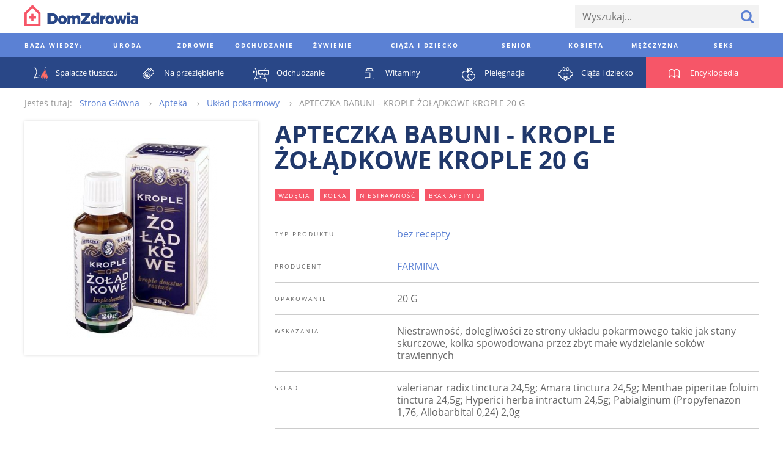

--- FILE ---
content_type: text/html; charset=utf-8
request_url: https://www.domzdrowia.pl/produkt/apteczka-babuni-krople-zoladkowe-krople-20-g-29439
body_size: 49125
content:
<!DOCTYPE html><html lang="pl" xml:lang="pl">
<head prefix="og: http://ogp.me/ns# fb: http://ogp.me/ns/fb# article: http://ogp.me/ns/article# website: http://ogp.me/ns/website#">
<meta charset="utf-8">
<meta name="viewport" content="width=device-width,initial-scale=1,user-scalable=no"><title>APTECZKA BABUNI - KROPLE ŻOŁĄDKOWE  KROPLE 20 G - DomZdrowia.pl</title><meta property="og:url" content="https://www.domzdrowia.pl/produkt/apteczka-babuni-krople-zoladkowe-krople-20-g-29439" >
<meta property="og:title" content="APTECZKA BABUNI - KROPLE ŻOŁĄDKOWE  KROPLE 20 G - DomZdrowia.pl" >
<meta property="og:description" content="APTECZKA BABUNI - KROPLE ŻOŁĄDKOWE  KROPLE 20 G - DomZdrowia.pl" >
<meta property="og:image" content="https://www.domzdrowia.pl/content/product/328x328/id28551_1258110176_484x252.png" >
<meta property="og:site_name" content="Dom Zdrowia" >
<meta property="og:type" content="website" ><link href="/produkt/apteczka-babuni-krople-zoladkowe-krople-20-g-29439" rel="canonical" >
<link href="/images/favicon.ico" rel="shortcut icon" >
<link href="/images/apple-touch-icon-60x60.png" rel="apple-touch-icon" >
<link href="/images/apple-touch-icon-76x76.png" rel="apple-touch-icon" sizes="76x76" >
<link href="/images/apple-touch-icon-120x120.png" rel="apple-touch-icon" sizes="120x120" >
<link href="/images/apple-touch-icon-152x152.png" rel="apple-touch-icon" sizes="152x152" >
<link href="/images/apple-touch-icon-180x180.png" rel="apple-touch-icon" sizes="180x180" ><style type="text/css" media="screen">
<!--
@font-face {
  font-family: 'Open Sans';
  font-style: normal;
  font-weight: 400;
  src: local('Open Sans'), local('OpenSans'), url(//fonts.gstatic.com/s/opensans/v10/u-WUoqrET9fUeobQW7jkRT8E0i7KZn-EPnyo3HZu7kw.woff) format('woff');
}
@font-face {
  font-family: 'Open Sans';
  font-style: normal;
  font-weight: 700;
  src: local('Open Sans Bold'), local('OpenSans-Bold'), url(//fonts.gstatic.com/s/opensans/v10/k3k702ZOKiLJc3WVjuplzBa1RVmPjeKy21_GQJaLlJI.woff) format('woff');
}
@font-face {
  font-family: 'Open Sans';
  font-style: italic;
  font-weight: 400;
  src: local('Open Sans Italic'), local('OpenSans-Italic'), url(//fonts.gstatic.com/s/opensans/v10/xjAJXh38I15wypJXxuGMBtIh4imgI8P11RFo6YPCPC0.woff) format('woff');
}
@font-face {
  font-family: 'Open Sans';
  font-style: italic;
  font-weight: 700;
  src: local('Open Sans Bold Italic'), local('OpenSans-BoldItalic'), url(//fonts.gstatic.com/s/opensans/v10/PRmiXeptR36kaC0GEAetxoUt79146ZFaIJxILcpzmhI.woff) format('woff');
}
-->
</style>
<style type="text/css" media="screen">
<!--
/*! normalize.css v3.0.2 | MIT License | git.io/normalize */html{font-family:sans-serif;-ms-text-size-adjust:100%;-webkit-text-size-adjust:100%}body{margin:0}article,aside,details,figcaption,figure,footer,header,hgroup,main,menu,nav,section,summary{display:block}audio,canvas,progress,video{display:inline-block;vertical-align:baseline}audio:not([controls]){display:none;height:0}[hidden],template{display:none}a{background-color:transparent}a:active,a:hover{outline:0}abbr[title]{border-bottom:1px dotted}b,strong{font-weight:bold}dfn{font-style:italic}h1{font-size:2em;margin:.67em 0}mark{background:#ff0;color:#000}small{font-size:80%}sub,sup{font-size:75%;line-height:0;position:relative;vertical-align:baseline}sup{top:-0.5em}sub{bottom:-0.25em}img{border:0}svg:not(:root){overflow:hidden}figure{margin:1em 40px}hr{-moz-box-sizing:content-box;box-sizing:content-box;height:0}pre{overflow:auto}code,kbd,pre,samp{font-family:monospace,monospace;font-size:1em}button,input,optgroup,select,textarea{color:inherit;font:inherit;margin:0}button{overflow:visible}button,select{text-transform:none}button,html input[type="button"],input[type="reset"],input[type="submit"]{-webkit-appearance:button;cursor:pointer}button[disabled],html input[disabled]{cursor:default}button::-moz-focus-inner,input::-moz-focus-inner{border:0;padding:0}input{line-height:normal}input[type="checkbox"],input[type="radio"]{box-sizing:border-box;padding:0}input[type="number"]::-webkit-inner-spin-button,input[type="number"]::-webkit-outer-spin-button{height:auto}input[type="search"]{-webkit-appearance:textfield;-moz-box-sizing:content-box;-webkit-box-sizing:content-box;box-sizing:content-box}input[type="search"]::-webkit-search-cancel-button,input[type="search"]::-webkit-search-decoration{-webkit-appearance:none}fieldset{border:1px solid silver;margin:0 2px;padding:.35em .625em .75em}legend{border:0;padding:0}textarea{overflow:auto}optgroup{font-weight:bold}table{border-collapse:collapse;border-spacing:0}td,th{padding:0}*,*:before,*:after{-moz-box-sizing:border-box;-webkit-box-sizing:border-box;box-sizing:border-box}.clearfix:before,.grid:before,.media-categories:before,.media-encyclopedia-list:before,.media-articles:before,.media-medicaments:before,.media-medicaments-list:before,.media-medicament-hero:before,.media-pharmacy-content:before,.media-ratings:before,.article-container:before,.footer:before,.footer-content:before,.footer-nav-lists:before,.media-filters-content:before,.clearfix:after,.grid:after,.media-categories:after,.media-encyclopedia-list:after,.media-articles:after,.media-medicaments:after,.media-medicaments-list:after,.media-medicament-hero:after,.media-pharmacy-content:after,.media-ratings:after,.article-container:after,.footer:after,.footer-content:after,.footer-nav-lists:after,.media-filters-content:after{content:" ";display:table}.clearfix:after,.grid:after,.media-categories:after,.media-encyclopedia-list:after,.media-articles:after,.media-medicaments:after,.media-medicaments-list:after,.media-medicament-hero:after,.media-pharmacy-content:after,.media-ratings:after,.article-container:after,.footer:after,.footer-content:after,.footer-nav-lists:after,.media-filters-content:after{clear:both}.pull-left{float:left}.pull-right{float:right}html{font-family:'Open Sans',Arial,sans-serif;font-size:16px;font-weight:300;line-height:20px}.align-left{text-align:left}.align-center{text-align:center}.align-right{text-align:left}*,*:before,*:after{-moz-box-sizing:border-box;-webkit-box-sizing:border-box;box-sizing:border-box}.clearfix:before,.grid:before,.media-categories:before,.media-encyclopedia-list:before,.media-articles:before,.media-medicaments:before,.media-medicaments-list:before,.media-medicament-hero:before,.media-pharmacy-content:before,.media-ratings:before,.article-container:before,.footer:before,.footer-content:before,.footer-nav-lists:before,.media-filters-content:before,.clearfix:after,.grid:after,.media-categories:after,.media-encyclopedia-list:after,.media-articles:after,.media-medicaments:after,.media-medicaments-list:after,.media-medicament-hero:after,.media-pharmacy-content:after,.media-ratings:after,.article-container:after,.footer:after,.footer-content:after,.footer-nav-lists:after,.media-filters-content:after{content:" ";display:table}.clearfix:after,.grid:after,.media-categories:after,.media-encyclopedia-list:after,.media-articles:after,.media-medicaments:after,.media-medicaments-list:after,.media-medicament-hero:after,.media-pharmacy-content:after,.media-ratings:after,.article-container:after,.footer:after,.footer-content:after,.footer-nav-lists:after,.media-filters-content:after{clear:both}.pull-left{float:left}.pull-right{float:right}.col,.media-category,.media-encyclopedia-item,.media-article,.media-article-with-excerpt,.media-medicament,.media-medicaments-ad,.media-medicament-hero-image-container,.media-medicament-hero-content,.media-pharmacy-categories,.media-rating-form,.media-rating-list,.article,.article-ad,.footer-nav-lists,.footer-nav-list,.footer-widgets{float:left;margin-right:2.25%}.col:last-child,.media-category:last-child,.media-encyclopedia-item:last-child,.media-article:last-child,.media-article-with-excerpt:last-child,.media-medicament:last-child,.media-medicaments-ad:last-child,.media-medicament-hero-image-container:last-child,.media-medicament-hero-content:last-child,.media-pharmacy-categories:last-child,.media-rating-form:last-child,.media-rating-list:last-child,.article:last-child,.article-ad:last-child,.footer-nav-lists:last-child,.footer-nav-list:last-child,.footer-widgets:last-child{margin-right:0}.col-1{width:100%}.col-2{width:48.875%}.col-3{width:31.83333%}.col-4{width:23.3125%}.col-5{width:18.2%}.col-6{width:14.79167%}.col-7{width:12.35714%}.col-8{width:10.53125%}.col-9{width:9.11111%}.col-10{width:7.975%}.col-11{width:7.04545%}.col-12{width:6.27083%}.col-push-1{margin-left:97.75%}.col-push-2{margin-left:50%}.col-push-3{margin-left:34.08333%}.col-push-4{margin-left:26.125%}.col-push-5{margin-left:21.35%}.col-push-6{margin-left:18.16667%}.col-push-7{margin-left:15.89286%}.col-push-8{margin-left:14.1875%}.col-push-9{margin-left:12.86111%}.col-push-10{margin-left:11.8%}.col-push-11{margin-left:10.93182%}.col-frac-1{width:6.27083%}.col-frac-2{width:14.79167%}.col-frac-3{width:23.3125%}.col-frac-4{width:31.83333%}.col-frac-5{width:40.35417%}.col-frac-6{width:48.875%}.col-frac-7{width:57.39583%}.col-frac-8{width:65.91667%}.col-frac-9{width:74.4375%}.col-frac-10{width:82.95833%}.col-frac-11{width:91.47917%}.col-frac-12{width:100%}.form-messages{margin-bottom:13.5px;padding:12px 12px}.form-messages-success{background:rgba(91,129,212,0.4);border:1px solid #20386b;color:#20386b}.form-messages-errors{background:rgba(246,86,104,0.4);border:1px solid #bb414f;color:#bb414f}.form-messages-list{margin:0;padding:8px 20px 0}.form-field{margin-bottom:8px}@media only screen and (min-width:768px) and (max-width:1200px),only screen and (min-width:1201px){.form-field{margin-bottom:13.5px}}.form-field-label{display:block;font-size:10px;font-weight:900;letter-spacing:.3em;line-height:30px;text-transform:uppercase}.form-field-inline-label{display:block;line-height:30px}.form-input{padding:0 12px;background:#f2f2f2;border:0;font-size:16px}.form-field .form-input{width:100%}.form-field label .form-input{width:auto}.input-select{border:0;border-radius:0;height:38px}.input-checkbox,.input-radio{height:20px;margin-right:6px;margin-top:2px;vertical-align:middle}.input-text{height:38px}.input-textarea{min-height:200px;padding:8px 12px}.input-button{color:#5b81d4;font-size:10px;font-weight:900;letter-spacing:.3em;height:38px;text-transform:uppercase}.input-button+.input-button{margin-left:6px}.input-button-primary{background:#5b81d4;color:#fff}*,*:before,*:after{-moz-box-sizing:border-box;-webkit-box-sizing:border-box;box-sizing:border-box}.clearfix:before,.grid:before,.media-categories:before,.media-encyclopedia-list:before,.media-articles:before,.media-medicaments:before,.media-medicaments-list:before,.media-medicament-hero:before,.media-pharmacy-content:before,.media-ratings:before,.article-container:before,.footer:before,.footer-content:before,.footer-nav-lists:before,.media-filters-content:before,.clearfix:after,.grid:after,.media-categories:after,.media-encyclopedia-list:after,.media-articles:after,.media-medicaments:after,.media-medicaments-list:after,.media-medicament-hero:after,.media-pharmacy-content:after,.media-ratings:after,.article-container:after,.footer:after,.footer-content:after,.footer-nav-lists:after,.media-filters-content:after{content:" ";display:table}.clearfix:after,.grid:after,.media-categories:after,.media-encyclopedia-list:after,.media-articles:after,.media-medicaments:after,.media-medicaments-list:after,.media-medicament-hero:after,.media-pharmacy-content:after,.media-ratings:after,.article-container:after,.footer:after,.footer-content:after,.footer-nav-lists:after,.media-filters-content:after{clear:both}.pull-left{float:left}.pull-right{float:right}.col,.media-category,.media-encyclopedia-item,.media-article,.media-article-with-excerpt,.media-medicament,.media-medicaments-ad,.media-medicament-hero-image-container,.media-medicament-hero-content,.media-pharmacy-categories,.media-rating-form,.media-rating-list,.article,.article-ad,.footer-nav-lists,.footer-nav-list,.footer-widgets{float:left;margin-right:2.25%}.col:last-child,.media-category:last-child,.media-encyclopedia-item:last-child,.media-article:last-child,.media-article-with-excerpt:last-child,.media-medicament:last-child,.media-medicaments-ad:last-child,.media-medicament-hero-image-container:last-child,.media-medicament-hero-content:last-child,.media-pharmacy-categories:last-child,.media-rating-form:last-child,.media-rating-list:last-child,.article:last-child,.article-ad:last-child,.footer-nav-lists:last-child,.footer-nav-list:last-child,.footer-widgets:last-child{margin-right:0}.col-1{width:100%}.col-2{width:48.875%}.col-3{width:31.83333%}.col-4{width:23.3125%}.col-5{width:18.2%}.col-6{width:14.79167%}.col-7{width:12.35714%}.col-8{width:10.53125%}.col-9{width:9.11111%}.col-10{width:7.975%}.col-11{width:7.04545%}.col-12{width:6.27083%}.col-push-1{margin-left:97.75%}.col-push-2{margin-left:50%}.col-push-3{margin-left:34.08333%}.col-push-4{margin-left:26.125%}.col-push-5{margin-left:21.35%}.col-push-6{margin-left:18.16667%}.col-push-7{margin-left:15.89286%}.col-push-8{margin-left:14.1875%}.col-push-9{margin-left:12.86111%}.col-push-10{margin-left:11.8%}.col-push-11{margin-left:10.93182%}.col-frac-1{width:6.27083%}.col-frac-2{width:14.79167%}.col-frac-3{width:23.3125%}.col-frac-4{width:31.83333%}.col-frac-5{width:40.35417%}.col-frac-6{width:48.875%}.col-frac-7{width:57.39583%}.col-frac-8{width:65.91667%}.col-frac-9{width:74.4375%}.col-frac-10{width:82.95833%}.col-frac-11{width:91.47917%}.col-frac-12{width:100%}.media-categories{margin-bottom:108px}.media-category{margin-bottom:27px}@media only screen and (max-width:667.5px){.media-category{width:100%}.media-category:nth-child(1n){margin-right:0}.media-category:nth-child(1n+1){clear:left}}@media only screen and (min-width:668.5px) and (max-width:992.2px){.media-category{width:48.875%}.media-category:nth-child(2n){margin-right:0}.media-category:nth-child(2n+1){clear:left}}@media only screen and (min-width:993.2px){.media-category{width:31.83333%}.media-category:nth-child(3n){margin-right:0}.media-category:nth-child(3n+1){clear:left}}.media-category-link{color:#5b81d4;text-decoration:none}.media-category-feature{display:block;position:relative}.media-category-image{height:auto;vertical-align:bottom;width:100%}.media-category-title{background:#5b81d4;color:#fff;font-size:10px;font-weight:900;letter-spacing:.3em;margin:12px;padding:4px 8px;text-transform:uppercase;position:absolute;bottom:0;left:0}.media-category-links-list{list-style:disc outside;padding:0 27px}.media-category-item{color:#ccc}.media-category-link-new:before{background:#d94c5c;color:#fff;content:attr(data-text);display:inline-block;font-size:10px;font-weight:400;letter-spacing:.125em;margin-right:6px;padding:0 6px;text-transform:uppercase;vertical-align:bottom}.media-category-links-separator{border:0;background:#f65668;height:1px;margin:20px 0;width:25%}.media-category-hero{margin-bottom:54px}.media-category-hero-image{height:auto;margin-bottom:27px;width:100%}.media-category-hero-header{color:#5b81d4;font-size:28px;font-weight:900;letter-spacing:.125em;line-height:32px;margin:0;text-transform:uppercase}@media only screen and (min-width:768px) and (max-width:1200px),only screen and (min-width:1201px){.media-category-hero-header{font-size:40px;line-height:42px}}.media-medicament-hero-header{color:#f65668;margin-bottom:27px}.media-category-hero-count{color:#ccc}@media only screen and (min-width:1201px){.media-category-hero-description{width:900px}}.media-encyclopedia{background:#f65668;margin-bottom:54px}.media-encyclopedia-header{text-align:center}.media-encyclopedia-header-text.media-encyclopedia-header-text{color:#fff;margin:27px 0}.media-encyclopedia-form{margin:0 27px 27px;position:relative}@media only screen and (min-width:1201px){.media-encyclopedia-form{border-bottom:1px solid #fff}}.media-encyclopedia-form-input{background:inherit;color:#fff;font-size:30px;font-size:3.25vw;font-weight:900;height:75px;text-transform:uppercase}.media-encyclopedia-form-input::-webkit-input-placeholder{color:rgba(255,255,255,0.5)}.media-encyclopedia-form-input:-moz-placeholder{color:rgba(255,255,255,0.5)}.media-encyclopedia-form-input::-moz-placeholder{color:rgba(255,255,255,0.5)}.media-encyclopedia-form-input:-ms-input-placeholder{color:rgba(255,255,255,0.5)}@media only screen and (min-width:401px) and (max-width:767px){.media-encyclopedia-form-input{font-size:3.75vw}}@media only screen and (min-width:768px) and (max-width:1200px){.media-encyclopedia-form-input{font-size:4.5vw}}@media only screen and (min-width:1201px){.media-encyclopedia-form-input{font-size:50px}}.media-encyclopedia-input-text{background:#f65668;padding:0 75px 0 0;width:100%}.media-encyclopedia-input-search{background:url('/images/search-icon-bottom.png?1430394336') no-repeat center center;text-indent:-9999px;width:75px;position:absolute;right:0;top:0}.media-encyclopedia-alpha-list{list-style:none;display:none;margin:0;padding:0 27px;width:100%}@media only screen and (min-width:1201px){.media-encyclopedia-alpha-list{display:table}}.media-encyclopedia-alpha-list-primary{background:#f65668}.media-encyclopedia-alpha-list-secondary{background:#d94c5c}.media-encyclopedia-alpha-item{color:#fff;display:table-cell;line-height:50px;text-align:center;width:40px;position:relative}.media-encyclopedia-alpha-item:hover{background:#d94c5c}.media-encyclopedia-alpha-list-secondary .media-encyclopedia-alpha-item:hover{background:rgba(187,65,79,0.9)}.media-encyclopedia-alpha-item-header{width:225px;text-align:left;text-transform:uppercase}.media-encyclopedia-alpha-list-primary .media-encyclopedia-alpha-item-header:hover{background:#f65668}.media-encyclopedia-alpha-list-secondary .media-encyclopedia-alpha-item-header:hover{background:#d94c5c}.media-encyclopedia-alpha-link{color:inherit;display:block;text-decoration:none}.media-encyclopedia-alpha-sublist{background:#bb414f;display:none;line-height:30px;list-style:none;opacity:.9;padding:27px;margin-top:25px;text-align:left;-moz-transform:translateY(-50%);-ms-transform:translateY(-50%);-webkit-transform:translateY(-50%);transform:translateY(-50%);width:550px;position:absolute;left:100%;top:0;z-index:1}.media-encyclopedia-alpha-item:hover .media-encyclopedia-alpha-sublist{display:block}.media-encyclopedia-alpha-sublist .media-encyclopedia-alpha-subitem{width:230px;display:inline-block}.media-encyclopedia-alpha-sublist.media-encyclopedia-alpha-sublist-from-left{left:auto;right:100%}.media-encyclopedia-alpha-sublink{color:inherit;display:block;text-decoration:none}.media-encyclopedia-alpha-sublink:hover{text-decoration:underline}.media-encyclopedia-list{list-style:none;margin:0;margin-bottom:27px;padding:0}.media-encyclopedia-item{background:#f2f2f2;line-height:30px;margin-bottom:27px}@media only screen and (max-width:524px){.media-encyclopedia-item{width:100%}.media-encyclopedia-item:nth-child(1n){margin-right:0}.media-encyclopedia-item:nth-child(1n+1){clear:left}}@media only screen and (min-width:525px) and (max-width:749px){.media-encyclopedia-item{width:48.875%}.media-encyclopedia-item:nth-child(2n){margin-right:0}.media-encyclopedia-item:nth-child(2n+1){clear:left}}@media only screen and (min-width:750px) and (max-width:974px){.media-encyclopedia-item{width:31.83333%}.media-encyclopedia-item:nth-child(3n){margin-right:0}.media-encyclopedia-item:nth-child(3n+1){clear:left}}@media only screen and (min-width:975px){.media-encyclopedia-item{width:23.3125%}.media-encyclopedia-item:nth-child(4n){margin-right:0}.media-encyclopedia-item:nth-child(4n+1){clear:left}}.media-encyclopedia-link{color:#5b81d4;display:block;padding:4px 8px;text-decoration:none}.media-articles{margin-bottom:27px}.media-article{margin-bottom:27px}@media only screen and (max-width:489px){.media-article{width:100%}.media-article:nth-child(1n){margin-right:0}.media-article:nth-child(1n+1){clear:left}}@media only screen and (min-width:490px) and (max-width:699px){.media-article{width:48.875%}.media-article:nth-child(2n){margin-right:0}.media-article:nth-child(2n+1){clear:left}}@media only screen and (min-width:700px) and (max-width:909px){.media-article{width:31.83333%}.media-article:nth-child(3n){margin-right:0}.media-article:nth-child(3n+1){clear:left}}@media only screen and (min-width:910px){.media-article{width:23.3125%}.media-article:nth-child(4n){margin-right:0}.media-article:nth-child(4n+1){clear:left}}.media-article-with-excerpt{margin-bottom:27px}@media only screen and (max-width:417px){.media-article-with-excerpt{width:100%}.media-article-with-excerpt:nth-child(1n){margin-right:0}.media-article-with-excerpt:nth-child(1n+1){clear:left}}@media only screen and (min-width:418px) and (max-width:659px){.media-article-with-excerpt{width:48.875%}.media-article-with-excerpt:nth-child(2n){margin-right:0}.media-article-with-excerpt:nth-child(2n+1){clear:left}}@media only screen and (min-width:660px) and (max-width:857px){.media-article-with-excerpt{width:31.83333%}.media-article-with-excerpt:nth-child(3n){margin-right:0}.media-article-with-excerpt:nth-child(3n+1){clear:left}}@media only screen and (min-width:858px) and (max-width:1044px){.media-article-with-excerpt{width:23.3125%}.media-article-with-excerpt:nth-child(4n){margin-right:0}.media-article-with-excerpt:nth-child(4n+1){clear:left}}@media only screen and (min-width:1045px){.media-article-with-excerpt{width:18.2%}.media-article-with-excerpt:nth-child(5n){margin-right:0}.media-article-with-excerpt:nth-child(5n+1){clear:left}}.media-article-link{color:#5b81d4;text-decoration:none}.media-article-link-more{color:#20386b;font-size:14px;font-weight:900}.media-article-feature{display:block;margin-bottom:8px;text-decoration:none}.media-article-image{height:auto;margin-bottom:10px;vertical-align:bottom;width:100%}.media-article-title{font-size:10px;font-weight:900;letter-spacing:.3em;text-transform:uppercase}.media-article-excerpt-title{color:#20386b;font-size:18px;font-weight:900}.media-article-feature .media-article-excerpt-title{display:block;margin-top:-10px;padding:12px}.media-article-feature:hover .media-article-excerpt-title{background:#f2f2f2}.media-article-content{color:#666}@media only screen and (min-width:1201px){.media-medicaments{margin-bottom:54px}}.media-medicaments-list{margin-bottom:54px}.media-medicament{margin-bottom:27px;padding:20px}@media only screen and (max-width:489px){.media-medicament{width:100%}.media-medicament:nth-child(1n){margin-right:0}.media-medicament:nth-child(1n+1){clear:left}}@media only screen and (min-width:490px) and (max-width:699px){.media-medicament{width:48.875%}.media-medicament:nth-child(2n){margin-right:0}.media-medicament:nth-child(2n+1){clear:left}}@media only screen and (min-width:700px) and (max-width:909px){.media-medicament{width:31.83333%}.media-medicament:nth-child(3n){margin-right:0}.media-medicament:nth-child(3n+1){clear:left}}@media only screen and (min-width:910px){.media-medicament{width:23.3125%}.media-medicament:nth-child(4n){margin-right:0}.media-medicament:nth-child(4n+1){clear:left}}.media-medicament-horizontal{padding:27px}.media-medicament-link{color:#294787;text-decoration:none;text-transform:uppercase}.media-medicament-image{height:auto;margin-bottom:27px;vertical-align:bottom;width:100%}@media only screen and (min-width:768px) and (max-width:1200px),only screen and (min-width:1201px){.media-medicament-horizontal .media-medicament-image{float:left;margin:0 54px 0 27px;width:120px}}.media-medicament-title{font-size:24px;font-weight:900;margin:0;margin-bottom:6px}.media-medicament-subtitle{font-size:14px;font-weight:400;margin:0;margin-bottom:27px}@media only screen and (min-width:768px) and (max-width:1200px),only screen and (min-width:1201px){.media-medicaments-wide{float:left;margin-right:2.25%;width:74.4375%}.media-medicaments-wide:last-child{margin-right:0}.media-medicaments-wide .media-medicament{width:100%}}.media-medicaments-ad{max-width:280px;display:none}@media only screen and (min-width:768px) and (max-width:1200px),only screen and (min-width:1201px){.media-medicaments-ad{display:block;width:23.3125%}}.media-medicament-ad-image{height:auto;width:100%}.media-medicament-hero-image-container{box-shadow:0 0 5px #ccc;margin-bottom:27px;padding:27px}@media only screen and (min-width:768px) and (max-width:1200px),only screen and (min-width:1201px){.media-medicament-hero-image-container{width:31.83333%}}.media-medicament-hero-image{height:auto;vertical-align:bottom;width:100%}@media only screen and (min-width:768px) and (max-width:1200px),only screen and (min-width:1201px){.media-medicament-hero-content{width:65.91667%}}.media-medicament-hero-title{color:#20386b;font-size:28px;font-weight:900;line-height:32px;margin-bottom:8px;text-transform:uppercase}@media only screen and (min-width:768px) and (max-width:1200px),only screen and (min-width:1201px){.media-medicament-hero-title{font-size:40px;line-height:42px;margin-bottom:27px}}.media-medicament-hero-tags{font-size:0;margin-bottom:8px}@media only screen and (min-width:768px) and (max-width:1200px),only screen and (min-width:1201px){.media-medicament-hero-tags{margin-bottom:27px}}.media-medicament-hero-tag{background:#f65668;color:#fff;display:inline-block;font-size:10px;font-weight:400;letter-spacing:.125em;margin:0 10px 0 0;text-transform:uppercase;vertical-align:bottom}.media-medicament-hero-tag-link{color:inherit;display:block;padding:0 6px;text-decoration:none}.media-medicament-hero-info{margin-bottom:54px}.media-medicament-hero-info-header{border-bottom:1px solid #ccc;font-size:10px;font-weight:400;letter-spacing:.2em;padding:16px 0;text-align:left;text-transform:uppercase;vertical-align:top;width:200px}.media-medicament-hero-info-row:last-child .media-medicament-hero-info-header{border-bottom:0}.media-medicament-hero-info-data{border-bottom:1px solid #ccc;padding:16px 0;vertical-align:top}.media-medicament-hero-info-row:last-child .media-medicament-hero-info-data{border-bottom:0}.media-medicament-hero-link{color:#5b81d4;text-decoration:none}.media-breadcrumbs-container{margin-bottom:54px}.media-breadcrumbs{color:#999;font-size:0;line-height:30px;list-style:none;margin-bottom:8px}@media only screen and (min-width:768px) and (max-width:1200px),only screen and (min-width:1201px){.media-breadcrumbs{line-height:50px;margin-bottom:27px}}.media-breadcrumbs-container .media-breadcrumbs{line-height:30px;margin-bottom:0}.media-breadcrumbs-header{display:inline-block;font-size:14px;margin-right:12px}.media-breadcrumbs-list{display:inline-block;padding:0}.media-breadcrumbs-item{display:inline-block;font-size:14px}.media-breadcrumbs-item:after{content:"›";margin:0 12px}.media-breadcrumbs-item:last-child:after{content:""}.media-breadcrumbs-link{color:#5b81d4;text-decoration:none}.media-pharmacy{background:#f7f7f7;padding:0}@media only screen and (min-width:1201px){.media-pharmacy{padding:27px 0}}.media-pharmacy-content{margin:0 auto;padding:8px}@media only screen and (min-width:1201px){.media-pharmacy-content{padding:0;width:1200px}}.media-pharmacy-categories{border-bottom:1px solid #5b81d4;list-style:none;margin:0;margin-bottom:8px;padding:0;padding-bottom:8px;width:100%}.media-pharmacy-categories:last-child{border-bottom:0;margin-bottom:0;padding-bottom:0}@media only screen and (min-width:768px) and (max-width:1200px),only screen and (min-width:1201px){.media-pharmacy-categories{border-bottom:0;margin-bottom:0;padding-bottom:0}}@media only screen and (min-width:768px) and (max-width:1200px){.media-pharmacy-categories{width:31.83333%}}@media only screen and (min-width:1201px){.media-pharmacy-categories{width:18.2%}}.media-pharmacy-category{font-size:12px;font-weight:400;line-height:30px;text-transform:uppercase}.media-pharmacy-category-current{position:relative}@media only screen and (min-width:768px) and (max-width:1200px),only screen and (min-width:1201px){.media-pharmacy-category-current:after{border-bottom:1px solid #5b81d4;content:"";display:block;width:100%;position:absolute;left:0;top:50%;z-index:1}}.media-pharmacy-link{color:#5b81d4;display:inline-block;text-decoration:none}.media-pharmacy-category-current .media-pharmacy-link{background:#f7f7f7;color:#000;padding-right:27px;position:relative;z-index:2}.media-filters{background:#eee}.media-filters-content{margin:0 auto;padding:8px}@media only screen and (min-width:1201px){.media-filters-content{padding:27px 0;width:1200px}}.media-filters-header{background:#f65668;clear:left;color:#fff;font-size:10px;font-weight:400;float:left;letter-spacing:.125em;margin:0 27px 8px 0;padding:0 6px;text-transform:uppercase;vertical-align:bottom;width:120px}@media only screen and (min-width:1201px){.media-filters-header{margin-bottom:0}}.media-filters-list{float:left;list-style:none;margin:0 0 8px 0;padding:0}@media only screen and (min-width:1201px){.media-filters-list{margin-bottom:27px;width:900px}}.media-filter{display:inline-block;font-weight:400;vertical-align:bottom}.media-filter-link{color:#5b81d4;text-decoration:none}.media-ratings{margin-bottom:54px}.media-rating-form{background:#5b81d4;color:#fff;margin-bottom:27px;padding:8px}@media only screen and (min-width:768px) and (max-width:1200px),only screen and (min-width:1201px){.media-rating-form{width:31.83333%}}@media only screen and (max-width:767px){.media-rating-form{width:100%}}@media only screen and (min-width:1201px){.media-rating-form{padding:27px}}.media-rating-form-header{display:block;font-size:10px;font-weight:900;letter-spacing:1em;margin-bottom:27px;text-align:center;text-transform:uppercase}.media-rating-form-separator{background:#fff;border:0;height:1px;margin-bottom:16px}@media only screen and (min-width:768px) and (max-width:1200px),only screen and (min-width:1201px){.media-rating-form-separator{margin-bottom:54px}}.media-rating-rating-field{background:url('/images/star-rating-empty.png?1430772469') repeat-x 0 0;display:block;font-size:0;margin:0 auto;margin-bottom:8px;text-align:center;width:210px;position:relative}@media only screen and (min-width:768px) and (max-width:1200px),only screen and (min-width:1201px){.media-rating-rating-field{margin-bottom:27px}}.media-rating-rating{cursor:pointer;display:inline-block;height:26px;opacity:0;margin-left:20px;width:26px;position:relative;z-index:2}.media-rating-rating:first-child{margin-left:0}.media-rating-star{background:url('/images/star-rating-full.png?1430772459') repeat-x 0 0;display:inline-block;height:24px;opacity:0;width:20%;position:absolute;left:0;top:0;z-index:1}.media-rating-rating:hover+.media-rating-star,.media-rating-rating:checked+.media-rating-star{opacity:1}.media-rating-rating:hover ~ .media-rating-rating:checked+.media-rating-star{opacity:0}.media-rating-star ~ .media-rating-star{width:40%}.media-rating-star ~ .media-rating-star ~ .media-rating-star{width:60%}.media-rating-star ~ .media-rating-star ~ .media-rating-star ~ .media-rating-star{width:80%}.media-rating-star ~ .media-rating-star ~ .media-rating-star ~ .media-rating-star ~ .media-rating-star{width:100%}.media-rating-form-name{background:#fff;color:#666;border:0;margin-bottom:27px;padding:13.5px;width:100%}.media-rating-form-opinion{-webkit-appearance:none;background:#fff;color:#666;border:0;height:160px;margin-bottom:13.5px;padding:13.5px;width:100%}.media-rating-form-button.media-rating-form-button{-webkit-appearance:none;background:#20386b;border:0;font-size:18px;line-height:30px;width:100%}.media-rating-list{list-style:none;margin:0;padding:0}@media only screen and (min-width:768px) and (max-width:1200px),only screen and (min-width:1201px){.media-rating-list{padding:27px;width:65.91667%}}.media-rating-item{margin-bottom:27px}.media-rating-value{font-size:0}.media-rating-value-star{background:url('/images/star-rating.png?1430394336') no-repeat 0 0;display:inline-block;height:15px;margin-right:6px;width:15px}.media-rating-username{font-weight:900}.media-rating-link{color:#20386b;font-size:14px;font-weight:900;text-decoration:none}.media-pagination{font-size:0;margin-bottom:54px;text-align:center;position:relative}@media only screen and (min-width:768px) and (max-width:1200px),only screen and (min-width:1201px){.media-pagination:after{border-bottom:1px solid #ccc;content:"";display:block;margin-top:-1px;width:100%;position:absolute;top:50%}}.media-pagination-pages{background:#fff;display:inline-block;list-style:none;margin:0 40px;padding:0 10px;position:relative;z-index:2}.media-pagination-page{display:inline-block;margin-bottom:8px}@media only screen and (min-width:768px) and (max-width:1200px),only screen and (min-width:1201px){.media-pagination-page{margin-bottom:0}}.media-pagination-page.media-pagination-page-first,.media-pagination-page.media-pagination-page-last{background:#fff;position:absolute;z-index:2}.media-pagination-page.media-pagination-page-first{left:0}.media-pagination-page.media-pagination-page-last{right:0}.media-pagination-link{border:1px solid #fff;border-radius:30px;color:#5b81d4;cursor:pointer;display:block;font-size:16px;font-weight:400;height:30px;line-height:27px;margin:0 4px;padding:0 4px;text-align:center;text-decoration:none;min-width:30px}@media only screen and (min-width:768px) and (max-width:1200px),only screen and (min-width:1201px){.media-pagination-link{margin:0 10px}}.media-pagination-page-first .media-pagination-link,.media-pagination-page-previous .media-pagination-link,.media-pagination-page-current .media-pagination-link,.media-pagination-page-next .media-pagination-link,.media-pagination-page-last .media-pagination-link{border-color:#5b81d4}.media-pagination-page-first .media-pagination-link,.media-pagination-page-previous .media-pagination-link,.media-pagination-page-next .media-pagination-link,.media-pagination-page-last .media-pagination-link{background-image:url('/images/chevron-icons.png?1430818875');background-repeat:no-repeat;text-indent:-9999px}.media-pagination-page-first .media-pagination-link{background-position:0 -60px;margin:0 20px 0 0}.media-pagination-page-first .media-pagination-link:hover{background-position:-30px -60px}.media-pagination-page-previous .media-pagination-link{background-position:0 0}.media-pagination-page-previous .media-pagination-link:hover{background-position:-30px 0}.media-pagination-page-next .media-pagination-link{background-position:0 -30px}.media-pagination-page-next .media-pagination-link:hover{background-position:-30px -30px}.media-pagination-page-last .media-pagination-link{background-position:0 -90px;margin:0 0 0 20px}.media-pagination-page-last .media-pagination-link:hover{background-position:-30px -90px}.media-pagination-link:hover{background-color:#5b81d4;border-color:#5b81d4;color:#fff}.media-disclaimer{background:#eee;text-align:center}.media-disclaimer-content{margin:0 auto;padding:27px 0}@media only screen and (min-width:1201px){.media-disclaimer-content{width:1200px}}.media-disclaimer-cta{margin-bottom:27px}.media-disclaimer-cta-link{color:#294787;text-decoration:none}.media-disclaimer-text{color:#999;font-size:12px;line-height:1.2}.header{width:100%}.header-top{height:38px;margin:8px 0}@media only screen and (max-width:767px){.header-top{height:auto}}.header-mobile-menu-link{display:none;width:35px;height:25px;background-image:url('/images/mobile-menu-icon.png?1431343747');background-size:100%;top:18px;right:12px;position:absolute}@media only screen and (max-width:767px){.header-mobile-menu-link{display:block}}.header-top-full{height:auto;margin:0}.header-primary{background:#5b81d4;color:#fff;letter-spacing:.125em}@media only screen and (max-width:767px){.header-primary{display:block;float:left;width:50%;height:360px;position:absolute;top:84px;z-index:1}}.header-secondary{background:#294787;background-image:url('[data-uri]');background-size:100%;background-image:-webkit-gradient(linear,0 50%,100% 50%,color-stop(50%,#294787),color-stop(50%,#f65668));background-image:-moz-linear-gradient(left,#294787 50%,#f65668 50%);background-image:-webkit-linear-gradient(left,#294787 50%,#f65668 50%);background-image:linear-gradient(to right,#294787 50%,#f65668 50%);color:#fff;margin-bottom:54px}@media only screen and (max-width:767px){.header-secondary{display:block;float:right;width:50%;height:360px;background:#294787;position:absolute;top:84px;right:0;z-index:1}}.page-with-breadcrumbs .header-secondary{margin-bottom:0}.header-content{width:1200px;margin:0 auto}@media only screen and (max-width:1200px){.header-content{width:auto !important}}.header-top-full .header-content{background:url('/images/header.jpg?1430736486') no-repeat 0 0;height:304px;position:relative}@media only screen and (max-width:767px){.header-top-full .header-content{background:0;height:auto}}.header-logo-link{background:url('/images/logo.png?1430721724') no-repeat 0 0;display:inline-block;height:35px;text-indent:-9999px;width:186px}@media only screen and (min-width:768px) and (max-width:1200px){.header-logo-link{margin-left:15px}}.header-top-full .header-logo-link{background-image:url('/images/logo-header.png?1430737159');height:46px;width:250px;position:absolute;left:0;top:50px}@media only screen and (min-width:768px) and (max-width:1200px){.header-top-full .header-logo-link{left:50px;margin-left:0}}@media only screen and (max-width:767px){.header-logo-link{position:relative !important;left:0 !important;top:0 !important;margin:16px 10%;display:block}}@media only screen and (max-width:400px){.header-logo-link{left:-18px !important}}.header-text{color:#20386b;font-size:22px;font-weight:400;line-height:25px;width:400px;position:absolute;left:50px;top:130px}@media only screen and (max-width:767px){.header-text{font-size:16px;width:80%;display:block;margin:30px auto;position:relative;top:0;left:0}}.header-form{float:right;font-size:0;position:relative}.header-top-full .header-form{position:absolute;right:0;top:30px}@media only screen and (min-width:768px) and (max-width:1200px){.header-top-full .header-form{display:none}}@media only screen and (max-width:767px){.header-form{float:none;margin:0 auto;width:80%;margin-bottom:16px}.header-top-full .header-form{position:relative;right:0;top:0}}.header-form-label{color:#5b81d4;display:block;font-size:12px;font-weight:900;letter-spacing:.3em;padding:0 12px;margin-bottom:8px;text-transform:uppercase}.header-form-input-text{padding-right:38px;width:300px}@media only screen and (max-width:767px){.header-form-input-text{width:100%}}.header-form-input-search{background:url('/images/search-icon-top.png?1430394336') no-repeat center center;padding:0;text-indent:-9999px;width:38px;position:absolute;right:0;bottom:0}.header-nav-list{display:table;line-height:40px;margin:0;padding:0;width:100%}.header-secondary .header-nav-list{line-height:50px}.header-nav-item{display:table-cell;width:100px}@media only screen and (max-width:767px){.header-nav-item{width:100%;display:block}.header-secondary,.header-primary{display:none}}@media only screen and (max-width:1200px){.header-primary .header-nav-item:first-child{display:none}}.header-primary .header-nav-item{font-size:10px;font-weight:900;text-transform:uppercase}@media only screen and (min-width:768px) and (max-width:1200px){.header-primary .header-nav-item{line-height:47px;height:100%}}.header-secondary .header-nav-item{background:#294787;font-size:15px}.header-primary .header-nav-item-wider{width:168px}@media only screen and (max-width:767px){.header-primary .header-nav-item-wider{width:100%}}.header-secondary .header-nav-item-wider{width:110px}@media only screen and (max-width:767px){.header-secondary .header-nav-item-wider{width:100%}}.header-nav-link{color:inherit;display:block;text-align:center;text-decoration:none}@media only screen and (max-width:767px){.header-nav-link{line-height:40px;height:40px}}.header-nav-list-primary .header-nav-link:hover{background:#294787}.header-nav-list-secondary .header-nav-link:hover{background:#20386b}.header-nav-link.header-nav-link-featured{background:#f65668}@media only screen and (max-width:767px){.header-nav-link.header-nav-link-featured{background:#20386b}}.header-nav-link.header-nav-link-featured:hover{background:#d94c5c !important}.header-nav-icon{margin-right:10px;vertical-align:middle}@media only screen and (max-width:1200px){.header-nav-icon{display:none}}.header-secondary-full .header-nav-icon{margin-right:0;vertical-align:bottom}.header-secondary-full .header-nav-item-text{display:block;line-height:40px;padding-bottom:20px;font-weight:600;font-size:11px;text-transform:uppercase}@media only screen and (min-width:768px) and (max-width:1200px){.header-secondary-full .header-nav-item-text{line-height:60px;padding-bottom:0}}@media only screen and (max-width:767px){.header-nav-item-text{font-weight:600;font-size:11px;text-transform:uppercase}}*,*:before,*:after{-moz-box-sizing:border-box;-webkit-box-sizing:border-box;box-sizing:border-box}.clearfix:before,.grid:before,.media-categories:before,.media-encyclopedia-list:before,.media-articles:before,.media-medicaments:before,.media-medicaments-list:before,.media-medicament-hero:before,.media-pharmacy-content:before,.media-ratings:before,.article-container:before,.footer:before,.footer-content:before,.footer-nav-lists:before,.media-filters-content:before,.clearfix:after,.grid:after,.media-categories:after,.media-encyclopedia-list:after,.media-articles:after,.media-medicaments:after,.media-medicaments-list:after,.media-medicament-hero:after,.media-pharmacy-content:after,.media-ratings:after,.article-container:after,.footer:after,.footer-content:after,.footer-nav-lists:after,.media-filters-content:after{content:" ";display:table}.clearfix:after,.grid:after,.media-categories:after,.media-encyclopedia-list:after,.media-articles:after,.media-medicaments:after,.media-medicaments-list:after,.media-medicament-hero:after,.media-pharmacy-content:after,.media-ratings:after,.article-container:after,.footer:after,.footer-content:after,.footer-nav-lists:after,.media-filters-content:after{clear:both}.pull-left{float:left}.pull-right{float:right}.col,.media-category,.media-encyclopedia-item,.media-article,.media-article-with-excerpt,.media-medicament,.media-medicaments-ad,.media-medicament-hero-image-container,.media-medicament-hero-content,.media-pharmacy-categories,.media-rating-form,.media-rating-list,.article,.article-ad,.footer-nav-lists,.footer-nav-list,.footer-widgets{float:left;margin-right:2.25%}.col:last-child,.media-category:last-child,.media-encyclopedia-item:last-child,.media-article:last-child,.media-article-with-excerpt:last-child,.media-medicament:last-child,.media-medicaments-ad:last-child,.media-medicament-hero-image-container:last-child,.media-medicament-hero-content:last-child,.media-pharmacy-categories:last-child,.media-rating-form:last-child,.media-rating-list:last-child,.article:last-child,.article-ad:last-child,.footer-nav-lists:last-child,.footer-nav-list:last-child,.footer-widgets:last-child{margin-right:0}.col-1{width:100%}.col-2{width:48.875%}.col-3{width:31.83333%}.col-4{width:23.3125%}.col-5{width:18.2%}.col-6{width:14.79167%}.col-7{width:12.35714%}.col-8{width:10.53125%}.col-9{width:9.11111%}.col-10{width:7.975%}.col-11{width:7.04545%}.col-12{width:6.27083%}.col-push-1{margin-left:97.75%}.col-push-2{margin-left:50%}.col-push-3{margin-left:34.08333%}.col-push-4{margin-left:26.125%}.col-push-5{margin-left:21.35%}.col-push-6{margin-left:18.16667%}.col-push-7{margin-left:15.89286%}.col-push-8{margin-left:14.1875%}.col-push-9{margin-left:12.86111%}.col-push-10{margin-left:11.8%}.col-push-11{margin-left:10.93182%}.col-frac-1{width:6.27083%}.col-frac-2{width:14.79167%}.col-frac-3{width:23.3125%}.col-frac-4{width:31.83333%}.col-frac-5{width:40.35417%}.col-frac-6{width:48.875%}.col-frac-7{width:57.39583%}.col-frac-8{width:65.91667%}.col-frac-9{width:74.4375%}.col-frac-10{width:82.95833%}.col-frac-11{width:91.47917%}.col-frac-12{width:100%}body{color:#666}.content{margin:0 auto;padding:0 8px;width:100%}@media only screen and (min-width:1201px){.content{padding:0;width:1200px}}@media only screen and (max-width:767px){.content{clear:both}}.section-header{background:#fff;margin-bottom:54px;text-align:center}.section-header-rule{border:0;background:#ccc;height:1px;margin-bottom:-12px}.section-header-text{background:inherit;color:#333;display:inline-block;font-size:10px;font-weight:900;letter-spacing:.6em;margin:0 auto;padding:0 27px;text-transform:uppercase}.article-section-header{margin-bottom:8px}@media only screen and (min-width:1201px){.article-section-header{margin-bottom:27px}}.article-section-header-rule{border:0;background:#5b81d4;height:1px;margin:0;width:25%}.article-section-header-text{background:inherit;color:#333;display:inline-block;font-size:10px;font-weight:900;letter-spacing:.6em;margin:13.5px 0;text-transform:uppercase}.article{margin-bottom:8px;width:100%}@media only screen and (min-width:768px) and (max-width:1200px){.article{padding-left:120px}}@media only screen and (min-width:1201px){.article{margin-bottom:54px;padding-left:200px;width:74.4375%}}.article-title{color:#000;font-size:28px;font-weight:900;line-height:32px;margin:0;margin-bottom:8px}@media only screen and (min-width:768px) and (max-width:1200px),only screen and (min-width:1201px){.article-title{font-size:40px;line-height:42px;margin-bottom:27px;margin-left:-80px}}.article-headline{font-size:16px;font-weight:400;line-height:19px;margin:0;margin-bottom:8px}@media only screen and (min-width:768px) and (max-width:1200px),only screen and (min-width:1201px){.article-headline{font-size:18px;line-height:23px;margin-bottom:27px;padding-right:80px}}.article-social-box{border:solid #666;border-width:1px 0;margin-bottom:8px;padding:13.5px 0}@media only screen and (min-width:768px) and (max-width:1200px),only screen and (min-width:1201px){.article-social-box{margin-bottom:27px}}.article-image{height:auto;max-width:580px;width:100%}.article-content{margin-bottom:54px}@media only screen and (min-width:768px) and (max-width:1200px),only screen and (min-width:1201px){.article-content{padding-right:80px}}.article-content h3,.article-content p{font-size:18px;line-height:24px}.article-content h3{font-weight:400}.article-content blockquote{color:#f65668;font-size:22px;font-style:italic;float:left;line-height:28px;margin:0;padding:30px;width:240px;position:relative}.article-content blockquote:before{color:#ccc;content:"„";font-size:300px;font-style:italic;font-weight:400;position:absolute;left:0;top:-75px;z-index:-1}.article-ad{display:none}@media only screen and (min-width:1201px){.article-ad{display:block;width:23.3125%}}.article-ad-image{height:auto;width:100%}*,*:before,*:after{-moz-box-sizing:border-box;-webkit-box-sizing:border-box;box-sizing:border-box}.clearfix:before,.grid:before,.media-categories:before,.media-encyclopedia-list:before,.media-articles:before,.media-medicaments:before,.media-medicaments-list:before,.media-medicament-hero:before,.media-pharmacy-content:before,.media-ratings:before,.article-container:before,.footer:before,.footer-content:before,.footer-nav-lists:before,.media-filters-content:before,.clearfix:after,.grid:after,.media-categories:after,.media-encyclopedia-list:after,.media-articles:after,.media-medicaments:after,.media-medicaments-list:after,.media-medicament-hero:after,.media-pharmacy-content:after,.media-ratings:after,.article-container:after,.footer:after,.footer-content:after,.footer-nav-lists:after,.media-filters-content:after{content:" ";display:table}.clearfix:after,.grid:after,.media-categories:after,.media-encyclopedia-list:after,.media-articles:after,.media-medicaments:after,.media-medicaments-list:after,.media-medicament-hero:after,.media-pharmacy-content:after,.media-ratings:after,.article-container:after,.footer:after,.footer-content:after,.footer-nav-lists:after,.media-filters-content:after{clear:both}.pull-left{float:left}.pull-right{float:right}.col,.media-category,.media-encyclopedia-item,.media-article,.media-article-with-excerpt,.media-medicament,.media-medicaments-ad,.media-medicament-hero-image-container,.media-medicament-hero-content,.media-pharmacy-categories,.media-rating-form,.media-rating-list,.article,.article-ad,.footer-nav-lists,.footer-nav-list,.footer-widgets{float:left;margin-right:2.25%}.col:last-child,.media-category:last-child,.media-encyclopedia-item:last-child,.media-article:last-child,.media-article-with-excerpt:last-child,.media-medicament:last-child,.media-medicaments-ad:last-child,.media-medicament-hero-image-container:last-child,.media-medicament-hero-content:last-child,.media-pharmacy-categories:last-child,.media-rating-form:last-child,.media-rating-list:last-child,.article:last-child,.article-ad:last-child,.footer-nav-lists:last-child,.footer-nav-list:last-child,.footer-widgets:last-child{margin-right:0}.col-1{width:100%}.col-2{width:48.875%}.col-3{width:31.83333%}.col-4{width:23.3125%}.col-5{width:18.2%}.col-6{width:14.79167%}.col-7{width:12.35714%}.col-8{width:10.53125%}.col-9{width:9.11111%}.col-10{width:7.975%}.col-11{width:7.04545%}.col-12{width:6.27083%}.col-push-1{margin-left:97.75%}.col-push-2{margin-left:50%}.col-push-3{margin-left:34.08333%}.col-push-4{margin-left:26.125%}.col-push-5{margin-left:21.35%}.col-push-6{margin-left:18.16667%}.col-push-7{margin-left:15.89286%}.col-push-8{margin-left:14.1875%}.col-push-9{margin-left:12.86111%}.col-push-10{margin-left:11.8%}.col-push-11{margin-left:10.93182%}.col-frac-1{width:6.27083%}.col-frac-2{width:14.79167%}.col-frac-3{width:23.3125%}.col-frac-4{width:31.83333%}.col-frac-5{width:40.35417%}.col-frac-6{width:48.875%}.col-frac-7{width:57.39583%}.col-frac-8{width:65.91667%}.col-frac-9{width:74.4375%}.col-frac-10{width:82.95833%}.col-frac-11{width:91.47917%}.col-frac-12{width:100%}.footer{background:#294787;color:#fff;font-size:14px;padding:8px 0;width:100%}@media only screen and (min-width:1201px){.footer{padding:27px 0 54px}}.footer-content{margin:0 auto;padding:8px}@media only screen and (min-width:1201px){.footer-content{padding:0;width:1200px}}.footer-nav-lists{margin-bottom:8px;width:100%}@media only screen and (min-width:1201px){.footer-nav-lists{margin-bottom:27px;width:48.875%}}.footer-nav-list{border-bottom:1px solid #fff;list-style:none;margin:0;margin-bottom:8px;padding:0;padding-bottom:8px;width:100%}@media only screen and (min-width:768px) and (max-width:1200px){.footer-nav-list{border-bottom:0;margin-bottom:0;padding-bottom:0;width:23.3125%}}@media only screen and (min-width:1201px){.footer-nav-list{border-bottom:0;margin-bottom:0;padding-bottom:0;width:31.83333%}}.footer-nav-item{line-height:29px}.footer-nav-link{color:inherit;opacity:.5;text-decoration:none}.footer-widgets{margin-bottom:8px;margin-right:0;width:100%}@media only screen and (min-width:1201px){.footer-widgets{margin-bottom:27px;width:48.875%}}.footer-widget{display:none}@media only screen and (min-width:1201px){.footer-widget{float:right;width:500px}}.footer-copyright{clear:both;color:#5b81d4}p.center{text-align:center}

-->
</style>
<style type="text/css" media="screen">
<!--
.menu-fixed .header-top .header-text,
.menu-fixed .header-top .header-form-label {
    display:none
}
@media only screen and (min-width: 768px) {
	.header-top .header-text {
		display: none
	}
}
.menu-fixed {
	position:fixed;
	top: 0;
	left: 0;
	width: 100%;
	z-index: 10000;
	background-color: #fff;
}
.media-rating-form .form-messages{
    padding: 2px;
}
.header-logo{
    display:none
}
.article-social-box {   
  border: 0 none;
  margin: 5px 0 8px 0;
  padding: 0;
  list-style: none;
}
.article-social-box li {
    float: left;
    margin-right: 10px;
	padding: 0;
}
.article-headline {
	margin-bottom: 0
}

@media only screen and (min-width: 1201px) {
	.article {
		margin-bottom: 10px
	}
}

.content{
	  margin: 54px auto 0 auto;
}
.page-with-breadcrumbs .content{
	margin: 0 auto
}

.header-secondary{
	margin-bottom: 0;
}

.media-rating-form-opinion{
	resize: none
}

.media-category-links {
    text-align: right;
}

.media-category-links-list {
	
	text-align: left;
}
.menu-open,
.page-with-breadcrumbs .menu-open {
    margin-top: 410px;
}
.input-textarea{
	resize: none
}
.flash-message {
    margin-top: 10px;	
}

.flash-message .form-messages-list {
	padding-top: 0
}
.article-content img {
	
	max-width: 100%;
	height: auto;
}
.article-content a{
	color: #5b81d4;
	font-weight: normal
}

.media-knowledge-base {
	padding-bottom: 20px
}
.media-knowledge-base,
.media-knowledge-base .media-encyclopedia-input-text {
	
	background-color: #5b81d4;
}

/* 2015-05-17 */
.media-categories {
    margin-bottom: 50px
}

.media-breadcrumbs {
	margin-bottom: 0
}

.media-medicament .media-medicament-image {
	box-shadow: 0 0 5px #ccc;
}

.media-category-links .media-category-link-more {
	font-size: 70%;
	color: #060606;
}

@media only screen and (max-width: 960px) {
	
	.media-category-links .media-category-link-more {
	    font-size: 100%;
	}
}

.media-articles-column .media-article {
	width: 95%
}
.media-breadcrumbs-container {
	margin-bottom: 27px
}

.media-breadcrumbs-container .media-breadcrumbs {
	line-height: 20px
}

.article-comments {
	margin-bottom: 20px;
}

.article-section-header-half {
	margin-bottom: 10px
}

.article-content-block:after {
  content: " ";
  display: table;
  clear:both;
}
.article-content-block img {
    margin-bottom: 10px;
    margin-left: 12px;
    margin-right: 12px;
    margin-top: 10px;
}

.media-rating-open-link {
	
	color: #5b81d4;
	text-decoration: none
}

.media-rating-wrap-hide {
	
	display: none
}

@media only screen and (max-width: 768px) {
	.media-breadcrumbs{
	   display: none
	}	
	.article-content-block img {
	
		margin: 0
	}
	p.img-article-left {
	
		padding: 0 30px 0 5px;
	}
}

@media only screen and (max-width: 767px) {
  .header-primary,
  .header-secondary {
    top: 64px;
  }
}

.article-content-block h2{line-height:30px}
.article-image{margin-bottom:15px}

.table-of-contents {list-style:none}
.table-of-contents a{text-decoration:none;line-height:30px}
.article-content h3.h3{font-weight:bold;font-size:18px;}
.article-content h3.h3 a {color:#666;font-weight:bold}
.article-content .nomargin{margin:0}

.media-medicament-hero-header a {
    
    color: #f65668;
	text-decoration: none;
}

-->
</style>
<style type="text/css" media="screen">
<!--
.header.header-secondary .header-nav-link {
  font-size: 13px;
}
@media screen and (max-width: 768px){
  .header.header-secondary .header-nav-link {
    font-size: 11px;
  }
}
-->
</style>
<!-- Google tag (gtag.js) -->
<script>
  window.dataLayer = window.dataLayer || [];
  function gtag(){dataLayer.push(arguments);}
            
  gtag('consent', 'default', {
    'ad_storage': 'denied',
    'ad_user_data': 'denied',
    'ad_personalization': 'denied',
    'analytics_storage': 'denied'
  });
</script>
            
<script async src="https://www.googletagmanager.com/gtag/js?id=UA-328003-1"></script>
    
<script>
  gtag('js', new Date());
    
  gtag('config', 'UA-328003-1');
      

</script>
    
<script type="text/plain" data-category="analytics">
gtag('consent', 'update', {
      'analytics_storage': 'granted'
});
</script>
    
<script type="text/plain" data-category="ads">
gtag('consent', 'update', {
    'ad_storage': 'granted',
    'ad_user_data': 'granted',
    'ad_personalization': 'granted'
});
</script>

</head>
<body class="page-with-breadcrumbs">

    <div class="header-wrap" itemscope itemtype="http://schema.org/SiteNavigationElement">

        <!-- .header-top -->
        <div class="header header-top">
            <div class="header-content" itemscope itemtype="http://schema.org/Organization">
                <a class="header-logo-link" itemprop="url" href="https://www.domzdrowia.pl/"><span itemprop="name">Dom Zdrowia</span></a>
                <img class="header-logo" itemprop="logo" src="https://www.domzdrowia.pl/images/logo-header.png" alt="Dom Zdrowia">
                <form class="header-form" action="/szukaj" method="post" autocomplete="off">
                    <input class="form-input input-text header-form-input-text" id="search" name="q" value="" type="text" placeholder="Wyszukaj...">
                    <input class="form-input input-button header-form-input-search" type="submit" value="Szukaj">
                </form>
                <a class="header-mobile-menu-link" href="javascript:;"></a>
            </div>
        </div>
        <!-- /.header-top -->
        
        <!-- .header-primary -->
        <div class="header header-primary">
            <div class="header-content">
                <ul class="header-nav-list header-nav-list-primary">
                    <li class="header-nav-item">Baza wiedzy:</li>
                    <li class="header-nav-item"><a itemprop="url" class="header-nav-link" href="/artykuly/429/przegladaj"><span itemprop="name">Uroda</span></a></li>
                    <li class="header-nav-item"><a itemprop="url" class="header-nav-link" href="/artykuly/428/przegladaj"><span itemprop="name">Zdrowie</span></a></li>
                    <li class="header-nav-item"><a itemprop="url" class="header-nav-link" href="/artykuly/427/przegladaj"><span itemprop="name">Odchudzanie</span></a></li>
                    <li class="header-nav-item"><a itemprop="url" class="header-nav-link" href="/artykuly/426/przegladaj"><span itemprop="name">Żywienie</span></a></li>
                    <li class="header-nav-item header-nav-item-wider"><a itemprop="url" class="header-nav-link" href="/artykuly/425/przegladaj"><span itemprop="name">Ciąża i dziecko</span></a></li>
                    <li class="header-nav-item"><a itemprop="url" class="header-nav-link" href="/artykuly/424/przegladaj"><span itemprop="name">Senior</span></a></li>
                    <li class="header-nav-item"><a itemprop="url" class="header-nav-link" href="/artykuly/423/przegladaj"><span itemprop="name">Kobieta</span></a></li>
                    <li class="header-nav-item"><a itemprop="url" class="header-nav-link" href="/artykuly/422/przegladaj"><span itemprop="name">Mężczyzna</span></a></li>
                    <li class="header-nav-item"><a itemprop="url" class="header-nav-link" href="/artykuly/461/przegladaj"><span itemprop="name">Seks</span></a></li>
                </ul>
            </div>
        </div>
        <!-- /.header-primary -->
    
        <!-- .header-secondary -->
        <div class="header header-secondary">
            <div class="header-content">
                <ul class="header-nav-list header-nav-list-secondary">
                    <li class="header-nav-item"><a itemprop="url" class="header-nav-link" href="/artykul/ranking-spalaczy-tluszczu-2016-1596">
                        <img class="header-nav-icon" src="/images/menu/spalacz.png" alt="Spalacze tłuszcz">
                        <span itemprop="name" class="header-nav-item-text">Spalacze tłuszczu</span>
                    </a></li>
                    <li class="header-nav-item header-nav-item-wider"><a itemprop="url" class="header-nav-link" href="/produkty/leki-na-przeziebienie-i-grype,233">
                        <img class="header-nav-icon" src="/images/menu/leki-na-przeziebienie.png" alt="Na przeziębienie">
                        <span itemprop="name" class="header-nav-item-text">Na przeziębienie</span>
                    </a></li>
                    <li class="header-nav-item"><a itemprop="url" class="header-nav-link" href="/artykul/ranking-spalaczy-tluszczu-fitlabs-2017">
                        <img class="header-nav-icon" src="/images/menu/odchudzanie.png" alt="Odchudzanie">
                        <span itemprop="name" class="header-nav-item-text">Odchudzanie</span>
                    </a></li>
                    <li class="header-nav-item"><a itemprop="url" class="header-nav-link" href="/produkty/witaminy-i-mineraly,301">
                        <img class="header-nav-icon" src="/images/menu/witaminy.png" alt="Witaminy">
                        <span itemprop="name" class="header-nav-item-text">Witaminy</span>
                    </a></li>
                    <li class="header-nav-item"><a itemprop="url" class="header-nav-link" href="/produkty/pielegnacja,382">
                        <img class="header-nav-icon" src="/images/menu/pielegnacja.png" alt="Pielęgnacja">
                        <span itemprop="name" class="header-nav-item-text">Pielęgnacja</span>
                    </a></li>
                    <li class="header-nav-item"><a itemprop="url" class="header-nav-link" href="/produkty/ciaza-i-dziecko,254">
                        <img class="header-nav-icon" src="/images/menu/ciaza-i-dzieci.png" alt="Ciąża i dziecko">
                        <span itemprop="name" class="header-nav-item-text">Ciąża i dziecko</span>
                    </a></li>
                    <li class="header-nav-item header-nav-item-wider"><a itemprop="url" class="header-nav-link header-nav-link-featured" href="/encyklopedia">
                        <img class="header-nav-icon" src="/images/menu/encyklopedia-lekow.png" alt="Encyklopedia produktów">
                        <span itemprop="name" class="header-nav-item-text">Encyklopedia</span>
                    </a></li>
                </ul>
            </div>
        </div>
        <!-- /.header-secondary -->
    
    </div>
    
    <!-- .content -->
    <div class="content">
         
        <!-- .media-breadcrumbs -->
        <div class="media-breadcrumbs">
            <span class="media-breadcrumbs-header">Jesteś tutaj:</span>
            <ul class="media-breadcrumbs-list">
                                                
                <li id="bread-0" class="media-breadcrumbs-item" itemscope itemtype="http://schema.org/BreadcrumbList">
                	<span itemprop="itemListElement" itemscope itemtype="http://schema.org/ListItem">
                    	<a class="media-breadcrumbs-link" href="https://www.domzdrowia.pl/" itemprop="url"><span itemprop="name">Strona Główna</span></a>
                   		<meta itemprop="position" content="1">
                    </span>
                </li>
                                                                
                <li id="bread-1" class="media-breadcrumbs-item" itemscope itemtype="http://schema.org/BreadcrumbList">
                	<span itemprop="itemListElement" itemscope itemtype="http://schema.org/ListItem">
                    	<a class="media-breadcrumbs-link" href="https://www.domzdrowia.pl/produkty/apteka,2715" itemprop="url"><span itemprop="name">Apteka</span></a>
                   		<meta itemprop="position" content="2">
                    </span>
                </li>
                                                                
                <li id="bread-2" class="media-breadcrumbs-item" itemscope itemtype="http://schema.org/BreadcrumbList">
                	<span itemprop="itemListElement" itemscope itemtype="http://schema.org/ListItem">
                    	<a class="media-breadcrumbs-link" href="https://www.domzdrowia.pl/produkty/uklad-pokarmowy,299" itemprop="url"><span itemprop="name">Układ pokarmowy</span></a>
                   		<meta itemprop="position" content="3">
                    </span>
                </li>
                                                                
                <li class="media-breadcrumbs-item" itemscope itemtype="http://schema.org/BreadcrumbList">
                	<span itemprop="itemListElement" itemscope itemtype="http://schema.org/ListItem">
                		<span itemprop="name">APTECZKA BABUNI - KROPLE ŻOŁĄDKOWE  KROPLE 20 G</span>
                		<meta itemprop="position" content="4">
                	</span>
                	
               	</li>
                                                
            </ul>
        </div>
        <!-- /.media-breadcrumbs -->
       <!-- .media-medicament-hero -->
        <div class="media-medicament-hero" itemscope itemtype="http://schema.org/Product">
            <meta itemprop="url" content="https://www.domzdrowia.pl/produkt/apteczka-babuni-krople-zoladkowe-krople-20-g-29439"> 
            <meta itemprop="description" content=""> 
            <div class="media-medicament-hero-image-container">
                <img itemprop="image" class="media-medicament-hero-image" src="/content/product/328x328/id29439_1258113783_328x328.png" height="328" width="328" alt="APTECZKA BABUNI - KROPLE ŻOŁĄDKOWE  KROPLE 20 G">
            </div>
            <div class="media-medicament-hero-content">
                <div class="media-medicament-hero-title" itemprop="name">APTECZKA BABUNI - KROPLE ŻOŁĄDKOWE  KROPLE 20 G</div>
                                <div class="media-medicament-hero-tags">
                                        <span class="media-medicament-hero-tag"><a class="media-medicament-hero-tag-link" href="/produkty/553,wzdecia">wzdęcia</a></span>
                                        <span class="media-medicament-hero-tag"><a class="media-medicament-hero-tag-link" href="/produkty/741,kolka">kolka</a></span>
                                        <span class="media-medicament-hero-tag"><a class="media-medicament-hero-tag-link" href="/produkty/311,niestrawnosc">niestrawność</a></span>
                                        <span class="media-medicament-hero-tag"><a class="media-medicament-hero-tag-link" href="/produkty/628,brak-apetytu">brak apetytu</a></span>
                                    </div>
                                <table class="media-medicament-hero-info">
                    <tbody>
                                                <tr class="media-medicament-hero-info-row">
                            <th class="media-medicament-hero-info-header">Typ produktu</th>
                            <td class="media-medicament-hero-info-data">
                                                        <a class="media-medicament-hero-link" href="/produkty/28,bez-recepty">bez recepty</a>&nbsp;
                                                        </td>
                        </tr>
                                                
                                                <tr class="media-medicament-hero-info-row" itemprop="manufacturer" itemscope itemtype="http://schema.org/Organization">
                            <th class="media-medicament-hero-info-header">Producent</th>
                            <td class="media-medicament-hero-info-data">
                                                        <a itemprop="url" class="media-medicament-hero-link" href="/produkty/294,farmina"><span itemprop="name">FARMINA</span></a>&nbsp;
                                                        </td>
                        </tr>
                                                
                                                <tr class="media-medicament-hero-info-row">
                            <th class="media-medicament-hero-info-header">Opakowanie</th>
                            <td class="media-medicament-hero-info-data">20 G</td>
                        </tr>
                                                
                                                <tr class="media-medicament-hero-info-row">
                            <th class="media-medicament-hero-info-header">Wskazania</th>
                            <td class="media-medicament-hero-info-data">Niestrawność, dolegliwości ze strony układu pokarmowego takie jak stany skurczowe, kolka spowodowana przez zbyt małe wydzielanie soków trawiennych
</td>
                        </tr>
                                                <tr class="media-medicament-hero-info-row">
                            <th class="media-medicament-hero-info-header">Skład</th>
                            <td class="media-medicament-hero-info-data">valerianar radix tinctura 24,5g; Amara tinctura 24,5g; Menthae piperitae foluim tinctura 24,5g; Hyperici herba intractum 24,5g; Pabialginum (Propyfenazon 1,76, Allobarbital 0,24) 2,0g
</td>
                        </tr>
                                                <tr class="media-medicament-hero-info-row">
                            <th class="media-medicament-hero-info-header">Stosowanie</th>
                            <td class="media-medicament-hero-info-data">Dawka jednorazowa 30-40 kropli (0,9 ml - 1,2 ml). Przyjmować po rozcieńczeniu w ok.1/4 szklanki wody.
</td>
                        </tr>
                        
                                                <tr class="media-medicament-hero-info-row">
                            <th class="media-medicament-hero-info-header">Postać</th>
                            <td class="media-medicament-hero-info-data">
                                                        <a class="media-medicament-hero-link" href="/produkty/385,krople">krople</a>&nbsp;
                                                        </td>
                        </tr>
                                                <tr class="media-medicament-hero-info-row">
                            <th class="media-medicament-hero-info-header">Składnik</th>
                            <td class="media-medicament-hero-info-data">
                                                        <a class="media-medicament-hero-link" href="/produkty/789,propyfenazon">propyfenazon</a>&nbsp;
                                                        <a class="media-medicament-hero-link" href="/produkty/788,dziurawiec">dziurawiec</a>&nbsp;
                                                        <a class="media-medicament-hero-link" href="/produkty/400,mieta">mięta</a>&nbsp;
                                                        <a class="media-medicament-hero-link" href="/produkty/787,kozlek">kozłek</a>&nbsp;
                                                        </td>
                        </tr>
                                                
                        <tr class="media-medicament-hero-info-row">
                            <th class="media-medicament-hero-info-header">Ocena</th>
                            <td class="media-medicament-hero-info-data" itemprop="aggregateRating" itemscope itemtype="http://schema.org/AggregateRating">
                               <meta itemprop="ratingValue" content="5">
                               <meta itemprop="reviewCount" content="5">
                               <meta itemprop="bestRating" content="5">
                               <meta itemprop="worstRating" content="0">
                                                              <div class="media-rating-value">
        <i class="media-rating-value-star"></i>
        <i class="media-rating-value-star"></i>
        <i class="media-rating-value-star"></i>
        <i class="media-rating-value-star"></i>
        <i class="media-rating-value-star"></i>
    </div>                                                           </td>
                        </tr>
                        
                    </tbody>
                </table>
            </div>
        </div>
        <!-- /.media-medicament-hero -->
        
        <div id="media-rating-wrap" class="media-rating-wrap">
        <div class="section-header">
    <hr class="section-header-rule">
    <h2 class="section-header-text">Oceny i opinie</h2>
</div>

<!-- .media-ratings -->
<div class="media-ratings">
    <form id="rating-form" class="media-rating-form" action="#" method="post" autocomplete="off">
        <div class="form-messages"></div>
        <input type="hidden" name="id" value="29439">
        <input type="hidden" name="type" value="product">
        <span class="media-rating-form-header">Twoja ocena</span>
        <div class="media-rating-rating-field">
            <input class="media-rating-rating" type="radio" name="rating" value="1"><i class="media-rating-star"></i>
            <input class="media-rating-rating" type="radio" name="rating" value="2"><i class="media-rating-star"></i>
            <input class="media-rating-rating" type="radio" name="rating" value="3"><i class="media-rating-star"></i>
            <input class="media-rating-rating" type="radio" name="rating" value="4"><i class="media-rating-star"></i>
            <input class="media-rating-rating" type="radio" name="rating" value="5" checked="checked"><i class="media-rating-star"></i>
        </div>
        <hr class="media-rating-form-separator">
        <label>
            <span class="media-rating-form-header">Twoje imię</span>
            <input class="media-rating-form-name" name="name" type="text">
        </label>
        <label>
            <span class="media-rating-form-header">Twoja opinia</span>
            <textarea class="media-rating-form-opinion" name="opinion"></textarea>
        </label>
        <input class="media-rating-form-button" type="submit" value="Wyślij">
    </form>
    <ul class="media-rating-list">
                
        <li class="media-rating-item">
    <div class="media-rating-value">
        <i class="media-rating-value-star"></i>
        <i class="media-rating-value-star"></i>
        <i class="media-rating-value-star"></i>
        <i class="media-rating-value-star"></i>
        <i class="media-rating-value-star"></i>
    </div>    <div class="media-rating-text">
        <span class="media-rating-username">Marian:</span>
        Ten produkt po prostu trzeba mieć w domu. Działa już kilka minut po zażyciu. Nie używam go często (na szczęście), ale kilka razy pomógł i mogę go ocenić na 5.    </div>
</li><li class="media-rating-item">
    <div class="media-rating-value">
        <i class="media-rating-value-star"></i>
        <i class="media-rating-value-star"></i>
        <i class="media-rating-value-star"></i>
        <i class="media-rating-value-star"></i>
        <i class="media-rating-value-star"></i>
    </div>    <div class="media-rating-text">
        <span class="media-rating-username">Katarzyna:</span>
        Wyjątkowy środek na wszystkie problemy trawienne, szybko przynosi ulgę i ma atrakcyjny miętowy smak. Ta mała buteleczka zawiera wszystko, czego potrzebujesz, aby na dobre zapomnieć o kłopotach z żołądkiem.    </div>
</li>        
                    </ul>
</div>
<!-- /.media-ratings -->

<script type="text/javascript">                 
//<![CDATA[
jQuery(document).ready(function($){

	var errorWrap = $('#rating-form .form-messages');
	var form = $('#rating-form');
	var more = $('.media-rating-link-more');
	var page = 1;

    function loadMoreVotes(){
    	$.post('/oceny/doczytaj',{'id':29439,'type':'product','page':++page},function(respond){
    		if (respond.errno == 0){
    			$(respond.html).insertBefore(more.parent());
    			if ( respond.total <= page ) {
    				more.parent().remove();
    			}
    		}
    	},'json');
    }
	
	form.submit(function(){
		errorWrap.html('').removeClass('form-messages-errors form-messages-success');
		$.post('/ocena/przeslij',form.serialize(),function(respond){
		    if(respond.errno){
		    	var error = '<ul>';
		    	$.each(respond.error,function(i,item) {
		    		error += '<li>'+item+'</li>';
		    	});
		    	error += '</ul>';
		    	errorWrap.html(error).addClass('form-messages-errors');
		    }else{
		    	errorWrap.html(respond.msg).addClass('form-messages-success');
		    	form.find("input[type=text], textarea").val('');
		    }
		},'json');
		return false;
	});
	more.click(loadMoreVotes);
});
//]]>
</script>        </div>
        
                <div class="section-header">
            <hr class="section-header-rule">
            <h2 class="section-header-text">Podobne produkty</h2>
        </div>
        
        <!-- .media-medicaments -->
        <div class="media-medicaments">
            <div class="media-medicament" itemscope itemtype="http://schema.org/Product">
     <meta itemprop="description" content=""> 
     <a itemprop="url" class="media-medicament-feature media-medicament-link" href="/produkt/zielnik-apteczny-dziurawiec-ziola-do-zaparzania-30-torebek-2-g-29338">
         <img itemprop="image" class="media-medicament-image" src="/content/product/240x240/id29338_1258113782_240x240.png" height="240" width="240" alt="ZIELNIK APTECZNY - DZIURAWIEC (ZIOŁA DO ZAPARZANIA) 30 TOREBEK 2 G">
         <p class="media-medicament-title" itemprop="name">ZIELNIK APTECZNY - DZIURAWIEC (ZIOŁA DO ZAPARZANIA) 30 TOREBEK 2 G</p>
                  <p class="media-medicament-subtitle">30 TOREBEK 2 G</p>
              </a>
     <div class="media-medicament-description">
         <p></p>
     </div>
     <div class="media-medicament-rating" itemprop="aggregateRating" itemscope itemtype="http://schema.org/AggregateRating">
        <meta itemprop="ratingValue" content="0">
        <meta itemprop="reviewCount" content="0">
        <meta itemprop="bestRating" content="5">
        <meta itemprop="worstRating" content="0">
     </div>
</div><div class="media-medicament" itemscope itemtype="http://schema.org/Product">
     <meta itemprop="description" content=""> 
     <a itemprop="url" class="media-medicament-feature media-medicament-link" href="/produkt/succus-hyperici-plyn-100-ml-30188">
         <img itemprop="image" class="media-medicament-image" src="/content/product/240x240/id30188_1258113790_240x240.png" height="240" width="240" alt="SUCCUS HYPERICI  PŁYN 100 ML">
         <p class="media-medicament-title" itemprop="name">SUCCUS HYPERICI  PŁYN 100 ML</p>
                  <p class="media-medicament-subtitle">100 ML</p>
              </a>
     <div class="media-medicament-description">
         <p></p>
     </div>
     <div class="media-medicament-rating" itemprop="aggregateRating" itemscope itemtype="http://schema.org/AggregateRating">
        <meta itemprop="ratingValue" content="0">
        <meta itemprop="reviewCount" content="0">
        <meta itemprop="bestRating" content="5">
        <meta itemprop="worstRating" content="0">
     </div>
</div><div class="media-medicament" itemscope itemtype="http://schema.org/Product">
     <meta itemprop="description" content=""> 
     <a itemprop="url" class="media-medicament-feature media-medicament-link" href="/produkt/tabletki-przeciw-niestrawnosci-90-tabletek-37996">
         <img itemprop="image" class="media-medicament-image" src="/content/product/240x240/id37996_1258113837_240x240.png" height="240" width="240" alt="TABLETKI PRZECIW NIESTRAWNOŚCI, 90 TABLETEK">
         <p class="media-medicament-title" itemprop="name">TABLETKI PRZECIW NIESTRAWNOŚCI, 90 TABLETEK</p>
                  <p class="media-medicament-subtitle">90 tabletek</p>
              </a>
     <div class="media-medicament-description">
         <p></p>
     </div>
     <div class="media-medicament-rating" itemprop="aggregateRating" itemscope itemtype="http://schema.org/AggregateRating">
        <meta itemprop="ratingValue" content="0">
        <meta itemprop="reviewCount" content="0">
        <meta itemprop="bestRating" content="5">
        <meta itemprop="worstRating" content="0">
     </div>
</div><div class="media-medicament" itemscope itemtype="http://schema.org/Product">
     <meta itemprop="description" content="Działa szybko i skutecznie ..."> 
     <a itemprop="url" class="media-medicament-feature media-medicament-link" href="/produkt/saridon-20-tabletek-39524">
         <img itemprop="image" class="media-medicament-image" src="/content/product/240x240/id39524_1258113857_240x240.png" height="240" width="240" alt="SARIDON 20 TABLETEK">
         <p class="media-medicament-title" itemprop="name">SARIDON 20 TABLETEK</p>
                  <p class="media-medicament-subtitle">20 TABLETEK</p>
              </a>
     <div class="media-medicament-description">
         <p>Działa szybko i skutecznie ...</p>
     </div>
     <div class="media-medicament-rating" itemprop="aggregateRating" itemscope itemtype="http://schema.org/AggregateRating">
        <meta itemprop="ratingValue" content="5">
        <meta itemprop="reviewCount" content="7">
        <meta itemprop="bestRating" content="5">
        <meta itemprop="worstRating" content="0">
     </div>
</div>        </div>
        <!-- /.media-medicaments -->
                
            </div>
    <!-- /.content -->
    
    
    <!-- .media-pharmacy -->
    <div class="media-disclaimer">
        <div class="media-disclaimer-content">
            <div class="media-disclaimer-cta">
                Widzisz błąd w opisie? <a class="media-disclaimer-cta-link" href="/kontakt" target="_blank" rel="nofollow">Zgłoś nam</a>
            </div>
            <div class="media-disclaimer-text">Uwaga! Serwis nie zastępuje wizyty w gabinecie lekarskim i nie służy samoleczeniu.<br/>
Znajdziesz tutaj informacje na temat działania, składu, przeznaczenia, dawkowania oraz możliwych skutków ubocznych leków, suplementów diety oraz kosmetyków.<br/>
Wszelkie wątpliwości koniecznie konsultuj z lekarzem lub farmaceutą.<br/>
Zawsze zapoznaj się z dołączoną do opakowania ulotką, która zawiera szczegółowe informacje na temat danego produktu.<br/>
Za pośrednictwem strony nie można kupować produktów.
            </div>
        </div>
    </div>
    <!-- /.media-pharmacy -->    
    <!-- .footer-->
    <div class="footer">
        <div class="footer-content">
            <div class="footer-nav-lists">
                <ul class="footer-nav-list footer-nav-list-secondary">
                    <li class="footer-nav-item"><a class="footer-nav-link" href="/produkty/leki-na-przeziebienie-i-grype,233">Na przeziębienie</a></li>
                    <li class="footer-nav-item"><a class="footer-nav-link" href="/produkty/odchudzanie-i-oczyszczanie,2753">Odchudzanie</a></li>
                    <li class="footer-nav-item"><a class="footer-nav-link" href="/produkty/witaminy-i-mineraly,301">Witaminy</a></li>
                    <li class="footer-nav-item"><a class="footer-nav-link" href="/produkty/pielegnacja,382">Pielęgnacja</a></li>
                    <li class="footer-nav-item"><a class="footer-nav-link" href="/produkty/ciaza-i-dziecko,254">Ciąża i dziecko</a></li>
                    <li class="footer-nav-item"><a class="footer-nav-link" href="/encyklopedia">Encyklopedia</a></li>
                </ul>
                <ul class="footer-nav-list footer-nav-list-primary">
                    <li class="footer-nav-item"><a class="footer-nav-link" href="/artykuly/429/przegladaj">Uroda</a></li>
                    <li class="footer-nav-item"><a class="footer-nav-link" href="/artykuly/428/przegladaj">Zdrowie</a></li>
                    <li class="footer-nav-item"><a class="footer-nav-link" href="/artykuly/427/przegladaj">Odchudzanie</a></li>
                    <li class="footer-nav-item"><a class="footer-nav-link" href="/artykuly/426/przegladaj">Zdrowe żywienie</a></li>
                    <li class="footer-nav-item"><a class="footer-nav-link" href="/artykuly/425/przegladaj">Ciąża i dziecko</a></li>
                    <li class="footer-nav-item"><a class="footer-nav-link" href="/artykuly/424/przegladaj">Senior</a></li>
                    <li class="footer-nav-item"><a class="footer-nav-link" href="/artykuly/423/przegladaj">Kobieta</a></li>
                    <li class="footer-nav-item"><a class="footer-nav-link" href="/artykuly/422/przegladaj">Mężczyzna</a></li>
                    <li class="footer-nav-item"><a class="footer-nav-link" href="/artykuly/461/przegladaj">Seks</a></li>
                </ul>
                <ul class="footer-nav-list footer-nav-list-links">
                    <li class="footer-nav-item"><a class="footer-nav-link" href="/regulamin">Regulamin</a></li>
                    <li class="footer-nav-item"><a class="footer-nav-link" href="/kontakt">Kontakt</a></li>
                    <li class="footer-nav-item"><a class="footer-nav-link" href="/polityka-prywatnosci">Polityka Prywantości</a></li>
                </ul>
            </div>
            <div class="footer-widgets">
                            </div>
            
            <div class="footer-copyright">
                &copy; 2026 DomZdrowia.pl. All Rights Reserved.
            </div>
        </div>
    </div>
    <!-- /.footer-->

    <script type="text/javascript">
    //<!--
    /*! jQuery v1.11.3 | (c) 2005, 2015 jQuery Foundation, Inc. | jquery.org/license */
!function(a,b){"object"==typeof module&&"object"==typeof module.exports?module.exports=a.document?b(a,!0):function(a){if(!a.document)throw new Error("jQuery requires a window with a document");return b(a)}:b(a)}("undefined"!=typeof window?window:this,function(a,b){var c=[],d=c.slice,e=c.concat,f=c.push,g=c.indexOf,h={},i=h.toString,j=h.hasOwnProperty,k={},l="1.11.3",m=function(a,b){return new m.fn.init(a,b)},n=/^[\s\uFEFF\xA0]+|[\s\uFEFF\xA0]+$/g,o=/^-ms-/,p=/-([\da-z])/gi,q=function(a,b){return b.toUpperCase()};m.fn=m.prototype={jquery:l,constructor:m,selector:"",length:0,toArray:function(){return d.call(this)},get:function(a){return null!=a?0>a?this[a+this.length]:this[a]:d.call(this)},pushStack:function(a){var b=m.merge(this.constructor(),a);return b.prevObject=this,b.context=this.context,b},each:function(a,b){return m.each(this,a,b)},map:function(a){return this.pushStack(m.map(this,function(b,c){return a.call(b,c,b)}))},slice:function(){return this.pushStack(d.apply(this,arguments))},first:function(){return this.eq(0)},last:function(){return this.eq(-1)},eq:function(a){var b=this.length,c=+a+(0>a?b:0);return this.pushStack(c>=0&&b>c?[this[c]]:[])},end:function(){return this.prevObject||this.constructor(null)},push:f,sort:c.sort,splice:c.splice},m.extend=m.fn.extend=function(){var a,b,c,d,e,f,g=arguments[0]||{},h=1,i=arguments.length,j=!1;for("boolean"==typeof g&&(j=g,g=arguments[h]||{},h++),"object"==typeof g||m.isFunction(g)||(g={}),h===i&&(g=this,h--);i>h;h++)if(null!=(e=arguments[h]))for(d in e)a=g[d],c=e[d],g!==c&&(j&&c&&(m.isPlainObject(c)||(b=m.isArray(c)))?(b?(b=!1,f=a&&m.isArray(a)?a:[]):f=a&&m.isPlainObject(a)?a:{},g[d]=m.extend(j,f,c)):void 0!==c&&(g[d]=c));return g},m.extend({expando:"jQuery"+(l+Math.random()).replace(/\D/g,""),isReady:!0,error:function(a){throw new Error(a)},noop:function(){},isFunction:function(a){return"function"===m.type(a)},isArray:Array.isArray||function(a){return"array"===m.type(a)},isWindow:function(a){return null!=a&&a==a.window},isNumeric:function(a){return!m.isArray(a)&&a-parseFloat(a)+1>=0},isEmptyObject:function(a){var b;for(b in a)return!1;return!0},isPlainObject:function(a){var b;if(!a||"object"!==m.type(a)||a.nodeType||m.isWindow(a))return!1;try{if(a.constructor&&!j.call(a,"constructor")&&!j.call(a.constructor.prototype,"isPrototypeOf"))return!1}catch(c){return!1}if(k.ownLast)for(b in a)return j.call(a,b);for(b in a);return void 0===b||j.call(a,b)},type:function(a){return null==a?a+"":"object"==typeof a||"function"==typeof a?h[i.call(a)]||"object":typeof a},globalEval:function(b){b&&m.trim(b)&&(a.execScript||function(b){a.eval.call(a,b)})(b)},camelCase:function(a){return a.replace(o,"ms-").replace(p,q)},nodeName:function(a,b){return a.nodeName&&a.nodeName.toLowerCase()===b.toLowerCase()},each:function(a,b,c){var d,e=0,f=a.length,g=r(a);if(c){if(g){for(;f>e;e++)if(d=b.apply(a[e],c),d===!1)break}else for(e in a)if(d=b.apply(a[e],c),d===!1)break}else if(g){for(;f>e;e++)if(d=b.call(a[e],e,a[e]),d===!1)break}else for(e in a)if(d=b.call(a[e],e,a[e]),d===!1)break;return a},trim:function(a){return null==a?"":(a+"").replace(n,"")},makeArray:function(a,b){var c=b||[];return null!=a&&(r(Object(a))?m.merge(c,"string"==typeof a?[a]:a):f.call(c,a)),c},inArray:function(a,b,c){var d;if(b){if(g)return g.call(b,a,c);for(d=b.length,c=c?0>c?Math.max(0,d+c):c:0;d>c;c++)if(c in b&&b[c]===a)return c}return-1},merge:function(a,b){var c=+b.length,d=0,e=a.length;while(c>d)a[e++]=b[d++];if(c!==c)while(void 0!==b[d])a[e++]=b[d++];return a.length=e,a},grep:function(a,b,c){for(var d,e=[],f=0,g=a.length,h=!c;g>f;f++)d=!b(a[f],f),d!==h&&e.push(a[f]);return e},map:function(a,b,c){var d,f=0,g=a.length,h=r(a),i=[];if(h)for(;g>f;f++)d=b(a[f],f,c),null!=d&&i.push(d);else for(f in a)d=b(a[f],f,c),null!=d&&i.push(d);return e.apply([],i)},guid:1,proxy:function(a,b){var c,e,f;return"string"==typeof b&&(f=a[b],b=a,a=f),m.isFunction(a)?(c=d.call(arguments,2),e=function(){return a.apply(b||this,c.concat(d.call(arguments)))},e.guid=a.guid=a.guid||m.guid++,e):void 0},now:function(){return+new Date},support:k}),m.each("Boolean Number String Function Array Date RegExp Object Error".split(" "),function(a,b){h["[object "+b+"]"]=b.toLowerCase()});function r(a){var b="length"in a&&a.length,c=m.type(a);return"function"===c||m.isWindow(a)?!1:1===a.nodeType&&b?!0:"array"===c||0===b||"number"==typeof b&&b>0&&b-1 in a}var s=function(a){var b,c,d,e,f,g,h,i,j,k,l,m,n,o,p,q,r,s,t,u="sizzle"+1*new Date,v=a.document,w=0,x=0,y=ha(),z=ha(),A=ha(),B=function(a,b){return a===b&&(l=!0),0},C=1<<31,D={}.hasOwnProperty,E=[],F=E.pop,G=E.push,H=E.push,I=E.slice,J=function(a,b){for(var c=0,d=a.length;d>c;c++)if(a[c]===b)return c;return-1},K="checked|selected|async|autofocus|autoplay|controls|defer|disabled|hidden|ismap|loop|multiple|open|readonly|required|scoped",L="[\\x20\\t\\r\\n\\f]",M="(?:\\\\.|[\\w-]|[^\\x00-\\xa0])+",N=M.replace("w","w#"),O="\\["+L+"*("+M+")(?:"+L+"*([*^$|!~]?=)"+L+"*(?:'((?:\\\\.|[^\\\\'])*)'|\"((?:\\\\.|[^\\\\\"])*)\"|("+N+"))|)"+L+"*\\]",P=":("+M+")(?:\\((('((?:\\\\.|[^\\\\'])*)'|\"((?:\\\\.|[^\\\\\"])*)\")|((?:\\\\.|[^\\\\()[\\]]|"+O+")*)|.*)\\)|)",Q=new RegExp(L+"+","g"),R=new RegExp("^"+L+"+|((?:^|[^\\\\])(?:\\\\.)*)"+L+"+$","g"),S=new RegExp("^"+L+"*,"+L+"*"),T=new RegExp("^"+L+"*([>+~]|"+L+")"+L+"*"),U=new RegExp("="+L+"*([^\\]'\"]*?)"+L+"*\\]","g"),V=new RegExp(P),W=new RegExp("^"+N+"$"),X={ID:new RegExp("^#("+M+")"),CLASS:new RegExp("^\\.("+M+")"),TAG:new RegExp("^("+M.replace("w","w*")+")"),ATTR:new RegExp("^"+O),PSEUDO:new RegExp("^"+P),CHILD:new RegExp("^:(only|first|last|nth|nth-last)-(child|of-type)(?:\\("+L+"*(even|odd|(([+-]|)(\\d*)n|)"+L+"*(?:([+-]|)"+L+"*(\\d+)|))"+L+"*\\)|)","i"),bool:new RegExp("^(?:"+K+")$","i"),needsContext:new RegExp("^"+L+"*[>+~]|:(even|odd|eq|gt|lt|nth|first|last)(?:\\("+L+"*((?:-\\d)?\\d*)"+L+"*\\)|)(?=[^-]|$)","i")},Y=/^(?:input|select|textarea|button)$/i,Z=/^h\d$/i,$=/^[^{]+\{\s*\[native \w/,_=/^(?:#([\w-]+)|(\w+)|\.([\w-]+))$/,aa=/[+~]/,ba=/'|\\/g,ca=new RegExp("\\\\([\\da-f]{1,6}"+L+"?|("+L+")|.)","ig"),da=function(a,b,c){var d="0x"+b-65536;return d!==d||c?b:0>d?String.fromCharCode(d+65536):String.fromCharCode(d>>10|55296,1023&d|56320)},ea=function(){m()};try{H.apply(E=I.call(v.childNodes),v.childNodes),E[v.childNodes.length].nodeType}catch(fa){H={apply:E.length?function(a,b){G.apply(a,I.call(b))}:function(a,b){var c=a.length,d=0;while(a[c++]=b[d++]);a.length=c-1}}}function ga(a,b,d,e){var f,h,j,k,l,o,r,s,w,x;if((b?b.ownerDocument||b:v)!==n&&m(b),b=b||n,d=d||[],k=b.nodeType,"string"!=typeof a||!a||1!==k&&9!==k&&11!==k)return d;if(!e&&p){if(11!==k&&(f=_.exec(a)))if(j=f[1]){if(9===k){if(h=b.getElementById(j),!h||!h.parentNode)return d;if(h.id===j)return d.push(h),d}else if(b.ownerDocument&&(h=b.ownerDocument.getElementById(j))&&t(b,h)&&h.id===j)return d.push(h),d}else{if(f[2])return H.apply(d,b.getElementsByTagName(a)),d;if((j=f[3])&&c.getElementsByClassName)return H.apply(d,b.getElementsByClassName(j)),d}if(c.qsa&&(!q||!q.test(a))){if(s=r=u,w=b,x=1!==k&&a,1===k&&"object"!==b.nodeName.toLowerCase()){o=g(a),(r=b.getAttribute("id"))?s=r.replace(ba,"\\$&"):b.setAttribute("id",s),s="[id='"+s+"'] ",l=o.length;while(l--)o[l]=s+ra(o[l]);w=aa.test(a)&&pa(b.parentNode)||b,x=o.join(",")}if(x)try{return H.apply(d,w.querySelectorAll(x)),d}catch(y){}finally{r||b.removeAttribute("id")}}}return i(a.replace(R,"$1"),b,d,e)}function ha(){var a=[];function b(c,e){return a.push(c+" ")>d.cacheLength&&delete b[a.shift()],b[c+" "]=e}return b}function ia(a){return a[u]=!0,a}function ja(a){var b=n.createElement("div");try{return!!a(b)}catch(c){return!1}finally{b.parentNode&&b.parentNode.removeChild(b),b=null}}function ka(a,b){var c=a.split("|"),e=a.length;while(e--)d.attrHandle[c[e]]=b}function la(a,b){var c=b&&a,d=c&&1===a.nodeType&&1===b.nodeType&&(~b.sourceIndex||C)-(~a.sourceIndex||C);if(d)return d;if(c)while(c=c.nextSibling)if(c===b)return-1;return a?1:-1}function ma(a){return function(b){var c=b.nodeName.toLowerCase();return"input"===c&&b.type===a}}function na(a){return function(b){var c=b.nodeName.toLowerCase();return("input"===c||"button"===c)&&b.type===a}}function oa(a){return ia(function(b){return b=+b,ia(function(c,d){var e,f=a([],c.length,b),g=f.length;while(g--)c[e=f[g]]&&(c[e]=!(d[e]=c[e]))})})}function pa(a){return a&&"undefined"!=typeof a.getElementsByTagName&&a}c=ga.support={},f=ga.isXML=function(a){var b=a&&(a.ownerDocument||a).documentElement;return b?"HTML"!==b.nodeName:!1},m=ga.setDocument=function(a){var b,e,g=a?a.ownerDocument||a:v;return g!==n&&9===g.nodeType&&g.documentElement?(n=g,o=g.documentElement,e=g.defaultView,e&&e!==e.top&&(e.addEventListener?e.addEventListener("unload",ea,!1):e.attachEvent&&e.attachEvent("onunload",ea)),p=!f(g),c.attributes=ja(function(a){return a.className="i",!a.getAttribute("className")}),c.getElementsByTagName=ja(function(a){return a.appendChild(g.createComment("")),!a.getElementsByTagName("*").length}),c.getElementsByClassName=$.test(g.getElementsByClassName),c.getById=ja(function(a){return o.appendChild(a).id=u,!g.getElementsByName||!g.getElementsByName(u).length}),c.getById?(d.find.ID=function(a,b){if("undefined"!=typeof b.getElementById&&p){var c=b.getElementById(a);return c&&c.parentNode?[c]:[]}},d.filter.ID=function(a){var b=a.replace(ca,da);return function(a){return a.getAttribute("id")===b}}):(delete d.find.ID,d.filter.ID=function(a){var b=a.replace(ca,da);return function(a){var c="undefined"!=typeof a.getAttributeNode&&a.getAttributeNode("id");return c&&c.value===b}}),d.find.TAG=c.getElementsByTagName?function(a,b){return"undefined"!=typeof b.getElementsByTagName?b.getElementsByTagName(a):c.qsa?b.querySelectorAll(a):void 0}:function(a,b){var c,d=[],e=0,f=b.getElementsByTagName(a);if("*"===a){while(c=f[e++])1===c.nodeType&&d.push(c);return d}return f},d.find.CLASS=c.getElementsByClassName&&function(a,b){return p?b.getElementsByClassName(a):void 0},r=[],q=[],(c.qsa=$.test(g.querySelectorAll))&&(ja(function(a){o.appendChild(a).innerHTML="<a id='"+u+"'></a><select id='"+u+"-\f]' msallowcapture=''><option selected=''></option></select>",a.querySelectorAll("[msallowcapture^='']").length&&q.push("[*^$]="+L+"*(?:''|\"\")"),a.querySelectorAll("[selected]").length||q.push("\\["+L+"*(?:value|"+K+")"),a.querySelectorAll("[id~="+u+"-]").length||q.push("~="),a.querySelectorAll(":checked").length||q.push(":checked"),a.querySelectorAll("a#"+u+"+*").length||q.push(".#.+[+~]")}),ja(function(a){var b=g.createElement("input");b.setAttribute("type","hidden"),a.appendChild(b).setAttribute("name","D"),a.querySelectorAll("[name=d]").length&&q.push("name"+L+"*[*^$|!~]?="),a.querySelectorAll(":enabled").length||q.push(":enabled",":disabled"),a.querySelectorAll("*,:x"),q.push(",.*:")})),(c.matchesSelector=$.test(s=o.matches||o.webkitMatchesSelector||o.mozMatchesSelector||o.oMatchesSelector||o.msMatchesSelector))&&ja(function(a){c.disconnectedMatch=s.call(a,"div"),s.call(a,"[s!='']:x"),r.push("!=",P)}),q=q.length&&new RegExp(q.join("|")),r=r.length&&new RegExp(r.join("|")),b=$.test(o.compareDocumentPosition),t=b||$.test(o.contains)?function(a,b){var c=9===a.nodeType?a.documentElement:a,d=b&&b.parentNode;return a===d||!(!d||1!==d.nodeType||!(c.contains?c.contains(d):a.compareDocumentPosition&&16&a.compareDocumentPosition(d)))}:function(a,b){if(b)while(b=b.parentNode)if(b===a)return!0;return!1},B=b?function(a,b){if(a===b)return l=!0,0;var d=!a.compareDocumentPosition-!b.compareDocumentPosition;return d?d:(d=(a.ownerDocument||a)===(b.ownerDocument||b)?a.compareDocumentPosition(b):1,1&d||!c.sortDetached&&b.compareDocumentPosition(a)===d?a===g||a.ownerDocument===v&&t(v,a)?-1:b===g||b.ownerDocument===v&&t(v,b)?1:k?J(k,a)-J(k,b):0:4&d?-1:1)}:function(a,b){if(a===b)return l=!0,0;var c,d=0,e=a.parentNode,f=b.parentNode,h=[a],i=[b];if(!e||!f)return a===g?-1:b===g?1:e?-1:f?1:k?J(k,a)-J(k,b):0;if(e===f)return la(a,b);c=a;while(c=c.parentNode)h.unshift(c);c=b;while(c=c.parentNode)i.unshift(c);while(h[d]===i[d])d++;return d?la(h[d],i[d]):h[d]===v?-1:i[d]===v?1:0},g):n},ga.matches=function(a,b){return ga(a,null,null,b)},ga.matchesSelector=function(a,b){if((a.ownerDocument||a)!==n&&m(a),b=b.replace(U,"='$1']"),!(!c.matchesSelector||!p||r&&r.test(b)||q&&q.test(b)))try{var d=s.call(a,b);if(d||c.disconnectedMatch||a.document&&11!==a.document.nodeType)return d}catch(e){}return ga(b,n,null,[a]).length>0},ga.contains=function(a,b){return(a.ownerDocument||a)!==n&&m(a),t(a,b)},ga.attr=function(a,b){(a.ownerDocument||a)!==n&&m(a);var e=d.attrHandle[b.toLowerCase()],f=e&&D.call(d.attrHandle,b.toLowerCase())?e(a,b,!p):void 0;return void 0!==f?f:c.attributes||!p?a.getAttribute(b):(f=a.getAttributeNode(b))&&f.specified?f.value:null},ga.error=function(a){throw new Error("Syntax error, unrecognized expression: "+a)},ga.uniqueSort=function(a){var b,d=[],e=0,f=0;if(l=!c.detectDuplicates,k=!c.sortStable&&a.slice(0),a.sort(B),l){while(b=a[f++])b===a[f]&&(e=d.push(f));while(e--)a.splice(d[e],1)}return k=null,a},e=ga.getText=function(a){var b,c="",d=0,f=a.nodeType;if(f){if(1===f||9===f||11===f){if("string"==typeof a.textContent)return a.textContent;for(a=a.firstChild;a;a=a.nextSibling)c+=e(a)}else if(3===f||4===f)return a.nodeValue}else while(b=a[d++])c+=e(b);return c},d=ga.selectors={cacheLength:50,createPseudo:ia,match:X,attrHandle:{},find:{},relative:{">":{dir:"parentNode",first:!0}," ":{dir:"parentNode"},"+":{dir:"previousSibling",first:!0},"~":{dir:"previousSibling"}},preFilter:{ATTR:function(a){return a[1]=a[1].replace(ca,da),a[3]=(a[3]||a[4]||a[5]||"").replace(ca,da),"~="===a[2]&&(a[3]=" "+a[3]+" "),a.slice(0,4)},CHILD:function(a){return a[1]=a[1].toLowerCase(),"nth"===a[1].slice(0,3)?(a[3]||ga.error(a[0]),a[4]=+(a[4]?a[5]+(a[6]||1):2*("even"===a[3]||"odd"===a[3])),a[5]=+(a[7]+a[8]||"odd"===a[3])):a[3]&&ga.error(a[0]),a},PSEUDO:function(a){var b,c=!a[6]&&a[2];return X.CHILD.test(a[0])?null:(a[3]?a[2]=a[4]||a[5]||"":c&&V.test(c)&&(b=g(c,!0))&&(b=c.indexOf(")",c.length-b)-c.length)&&(a[0]=a[0].slice(0,b),a[2]=c.slice(0,b)),a.slice(0,3))}},filter:{TAG:function(a){var b=a.replace(ca,da).toLowerCase();return"*"===a?function(){return!0}:function(a){return a.nodeName&&a.nodeName.toLowerCase()===b}},CLASS:function(a){var b=y[a+" "];return b||(b=new RegExp("(^|"+L+")"+a+"("+L+"|$)"))&&y(a,function(a){return b.test("string"==typeof a.className&&a.className||"undefined"!=typeof a.getAttribute&&a.getAttribute("class")||"")})},ATTR:function(a,b,c){return function(d){var e=ga.attr(d,a);return null==e?"!="===b:b?(e+="","="===b?e===c:"!="===b?e!==c:"^="===b?c&&0===e.indexOf(c):"*="===b?c&&e.indexOf(c)>-1:"$="===b?c&&e.slice(-c.length)===c:"~="===b?(" "+e.replace(Q," ")+" ").indexOf(c)>-1:"|="===b?e===c||e.slice(0,c.length+1)===c+"-":!1):!0}},CHILD:function(a,b,c,d,e){var f="nth"!==a.slice(0,3),g="last"!==a.slice(-4),h="of-type"===b;return 1===d&&0===e?function(a){return!!a.parentNode}:function(b,c,i){var j,k,l,m,n,o,p=f!==g?"nextSibling":"previousSibling",q=b.parentNode,r=h&&b.nodeName.toLowerCase(),s=!i&&!h;if(q){if(f){while(p){l=b;while(l=l[p])if(h?l.nodeName.toLowerCase()===r:1===l.nodeType)return!1;o=p="only"===a&&!o&&"nextSibling"}return!0}if(o=[g?q.firstChild:q.lastChild],g&&s){k=q[u]||(q[u]={}),j=k[a]||[],n=j[0]===w&&j[1],m=j[0]===w&&j[2],l=n&&q.childNodes[n];while(l=++n&&l&&l[p]||(m=n=0)||o.pop())if(1===l.nodeType&&++m&&l===b){k[a]=[w,n,m];break}}else if(s&&(j=(b[u]||(b[u]={}))[a])&&j[0]===w)m=j[1];else while(l=++n&&l&&l[p]||(m=n=0)||o.pop())if((h?l.nodeName.toLowerCase()===r:1===l.nodeType)&&++m&&(s&&((l[u]||(l[u]={}))[a]=[w,m]),l===b))break;return m-=e,m===d||m%d===0&&m/d>=0}}},PSEUDO:function(a,b){var c,e=d.pseudos[a]||d.setFilters[a.toLowerCase()]||ga.error("unsupported pseudo: "+a);return e[u]?e(b):e.length>1?(c=[a,a,"",b],d.setFilters.hasOwnProperty(a.toLowerCase())?ia(function(a,c){var d,f=e(a,b),g=f.length;while(g--)d=J(a,f[g]),a[d]=!(c[d]=f[g])}):function(a){return e(a,0,c)}):e}},pseudos:{not:ia(function(a){var b=[],c=[],d=h(a.replace(R,"$1"));return d[u]?ia(function(a,b,c,e){var f,g=d(a,null,e,[]),h=a.length;while(h--)(f=g[h])&&(a[h]=!(b[h]=f))}):function(a,e,f){return b[0]=a,d(b,null,f,c),b[0]=null,!c.pop()}}),has:ia(function(a){return function(b){return ga(a,b).length>0}}),contains:ia(function(a){return a=a.replace(ca,da),function(b){return(b.textContent||b.innerText||e(b)).indexOf(a)>-1}}),lang:ia(function(a){return W.test(a||"")||ga.error("unsupported lang: "+a),a=a.replace(ca,da).toLowerCase(),function(b){var c;do if(c=p?b.lang:b.getAttribute("xml:lang")||b.getAttribute("lang"))return c=c.toLowerCase(),c===a||0===c.indexOf(a+"-");while((b=b.parentNode)&&1===b.nodeType);return!1}}),target:function(b){var c=a.location&&a.location.hash;return c&&c.slice(1)===b.id},root:function(a){return a===o},focus:function(a){return a===n.activeElement&&(!n.hasFocus||n.hasFocus())&&!!(a.type||a.href||~a.tabIndex)},enabled:function(a){return a.disabled===!1},disabled:function(a){return a.disabled===!0},checked:function(a){var b=a.nodeName.toLowerCase();return"input"===b&&!!a.checked||"option"===b&&!!a.selected},selected:function(a){return a.parentNode&&a.parentNode.selectedIndex,a.selected===!0},empty:function(a){for(a=a.firstChild;a;a=a.nextSibling)if(a.nodeType<6)return!1;return!0},parent:function(a){return!d.pseudos.empty(a)},header:function(a){return Z.test(a.nodeName)},input:function(a){return Y.test(a.nodeName)},button:function(a){var b=a.nodeName.toLowerCase();return"input"===b&&"button"===a.type||"button"===b},text:function(a){var b;return"input"===a.nodeName.toLowerCase()&&"text"===a.type&&(null==(b=a.getAttribute("type"))||"text"===b.toLowerCase())},first:oa(function(){return[0]}),last:oa(function(a,b){return[b-1]}),eq:oa(function(a,b,c){return[0>c?c+b:c]}),even:oa(function(a,b){for(var c=0;b>c;c+=2)a.push(c);return a}),odd:oa(function(a,b){for(var c=1;b>c;c+=2)a.push(c);return a}),lt:oa(function(a,b,c){for(var d=0>c?c+b:c;--d>=0;)a.push(d);return a}),gt:oa(function(a,b,c){for(var d=0>c?c+b:c;++d<b;)a.push(d);return a})}},d.pseudos.nth=d.pseudos.eq;for(b in{radio:!0,checkbox:!0,file:!0,password:!0,image:!0})d.pseudos[b]=ma(b);for(b in{submit:!0,reset:!0})d.pseudos[b]=na(b);function qa(){}qa.prototype=d.filters=d.pseudos,d.setFilters=new qa,g=ga.tokenize=function(a,b){var c,e,f,g,h,i,j,k=z[a+" "];if(k)return b?0:k.slice(0);h=a,i=[],j=d.preFilter;while(h){(!c||(e=S.exec(h)))&&(e&&(h=h.slice(e[0].length)||h),i.push(f=[])),c=!1,(e=T.exec(h))&&(c=e.shift(),f.push({value:c,type:e[0].replace(R," ")}),h=h.slice(c.length));for(g in d.filter)!(e=X[g].exec(h))||j[g]&&!(e=j[g](e))||(c=e.shift(),f.push({value:c,type:g,matches:e}),h=h.slice(c.length));if(!c)break}return b?h.length:h?ga.error(a):z(a,i).slice(0)};function ra(a){for(var b=0,c=a.length,d="";c>b;b++)d+=a[b].value;return d}function sa(a,b,c){var d=b.dir,e=c&&"parentNode"===d,f=x++;return b.first?function(b,c,f){while(b=b[d])if(1===b.nodeType||e)return a(b,c,f)}:function(b,c,g){var h,i,j=[w,f];if(g){while(b=b[d])if((1===b.nodeType||e)&&a(b,c,g))return!0}else while(b=b[d])if(1===b.nodeType||e){if(i=b[u]||(b[u]={}),(h=i[d])&&h[0]===w&&h[1]===f)return j[2]=h[2];if(i[d]=j,j[2]=a(b,c,g))return!0}}}function ta(a){return a.length>1?function(b,c,d){var e=a.length;while(e--)if(!a[e](b,c,d))return!1;return!0}:a[0]}function ua(a,b,c){for(var d=0,e=b.length;e>d;d++)ga(a,b[d],c);return c}function va(a,b,c,d,e){for(var f,g=[],h=0,i=a.length,j=null!=b;i>h;h++)(f=a[h])&&(!c||c(f,d,e))&&(g.push(f),j&&b.push(h));return g}function wa(a,b,c,d,e,f){return d&&!d[u]&&(d=wa(d)),e&&!e[u]&&(e=wa(e,f)),ia(function(f,g,h,i){var j,k,l,m=[],n=[],o=g.length,p=f||ua(b||"*",h.nodeType?[h]:h,[]),q=!a||!f&&b?p:va(p,m,a,h,i),r=c?e||(f?a:o||d)?[]:g:q;if(c&&c(q,r,h,i),d){j=va(r,n),d(j,[],h,i),k=j.length;while(k--)(l=j[k])&&(r[n[k]]=!(q[n[k]]=l))}if(f){if(e||a){if(e){j=[],k=r.length;while(k--)(l=r[k])&&j.push(q[k]=l);e(null,r=[],j,i)}k=r.length;while(k--)(l=r[k])&&(j=e?J(f,l):m[k])>-1&&(f[j]=!(g[j]=l))}}else r=va(r===g?r.splice(o,r.length):r),e?e(null,g,r,i):H.apply(g,r)})}function xa(a){for(var b,c,e,f=a.length,g=d.relative[a[0].type],h=g||d.relative[" "],i=g?1:0,k=sa(function(a){return a===b},h,!0),l=sa(function(a){return J(b,a)>-1},h,!0),m=[function(a,c,d){var e=!g&&(d||c!==j)||((b=c).nodeType?k(a,c,d):l(a,c,d));return b=null,e}];f>i;i++)if(c=d.relative[a[i].type])m=[sa(ta(m),c)];else{if(c=d.filter[a[i].type].apply(null,a[i].matches),c[u]){for(e=++i;f>e;e++)if(d.relative[a[e].type])break;return wa(i>1&&ta(m),i>1&&ra(a.slice(0,i-1).concat({value:" "===a[i-2].type?"*":""})).replace(R,"$1"),c,e>i&&xa(a.slice(i,e)),f>e&&xa(a=a.slice(e)),f>e&&ra(a))}m.push(c)}return ta(m)}function ya(a,b){var c=b.length>0,e=a.length>0,f=function(f,g,h,i,k){var l,m,o,p=0,q="0",r=f&&[],s=[],t=j,u=f||e&&d.find.TAG("*",k),v=w+=null==t?1:Math.random()||.1,x=u.length;for(k&&(j=g!==n&&g);q!==x&&null!=(l=u[q]);q++){if(e&&l){m=0;while(o=a[m++])if(o(l,g,h)){i.push(l);break}k&&(w=v)}c&&((l=!o&&l)&&p--,f&&r.push(l))}if(p+=q,c&&q!==p){m=0;while(o=b[m++])o(r,s,g,h);if(f){if(p>0)while(q--)r[q]||s[q]||(s[q]=F.call(i));s=va(s)}H.apply(i,s),k&&!f&&s.length>0&&p+b.length>1&&ga.uniqueSort(i)}return k&&(w=v,j=t),r};return c?ia(f):f}return h=ga.compile=function(a,b){var c,d=[],e=[],f=A[a+" "];if(!f){b||(b=g(a)),c=b.length;while(c--)f=xa(b[c]),f[u]?d.push(f):e.push(f);f=A(a,ya(e,d)),f.selector=a}return f},i=ga.select=function(a,b,e,f){var i,j,k,l,m,n="function"==typeof a&&a,o=!f&&g(a=n.selector||a);if(e=e||[],1===o.length){if(j=o[0]=o[0].slice(0),j.length>2&&"ID"===(k=j[0]).type&&c.getById&&9===b.nodeType&&p&&d.relative[j[1].type]){if(b=(d.find.ID(k.matches[0].replace(ca,da),b)||[])[0],!b)return e;n&&(b=b.parentNode),a=a.slice(j.shift().value.length)}i=X.needsContext.test(a)?0:j.length;while(i--){if(k=j[i],d.relative[l=k.type])break;if((m=d.find[l])&&(f=m(k.matches[0].replace(ca,da),aa.test(j[0].type)&&pa(b.parentNode)||b))){if(j.splice(i,1),a=f.length&&ra(j),!a)return H.apply(e,f),e;break}}}return(n||h(a,o))(f,b,!p,e,aa.test(a)&&pa(b.parentNode)||b),e},c.sortStable=u.split("").sort(B).join("")===u,c.detectDuplicates=!!l,m(),c.sortDetached=ja(function(a){return 1&a.compareDocumentPosition(n.createElement("div"))}),ja(function(a){return a.innerHTML="<a href='#'></a>","#"===a.firstChild.getAttribute("href")})||ka("type|href|height|width",function(a,b,c){return c?void 0:a.getAttribute(b,"type"===b.toLowerCase()?1:2)}),c.attributes&&ja(function(a){return a.innerHTML="<input/>",a.firstChild.setAttribute("value",""),""===a.firstChild.getAttribute("value")})||ka("value",function(a,b,c){return c||"input"!==a.nodeName.toLowerCase()?void 0:a.defaultValue}),ja(function(a){return null==a.getAttribute("disabled")})||ka(K,function(a,b,c){var d;return c?void 0:a[b]===!0?b.toLowerCase():(d=a.getAttributeNode(b))&&d.specified?d.value:null}),ga}(a);m.find=s,m.expr=s.selectors,m.expr[":"]=m.expr.pseudos,m.unique=s.uniqueSort,m.text=s.getText,m.isXMLDoc=s.isXML,m.contains=s.contains;var t=m.expr.match.needsContext,u=/^<(\w+)\s*\/?>(?:<\/\1>|)$/,v=/^.[^:#\[\.,]*$/;function w(a,b,c){if(m.isFunction(b))return m.grep(a,function(a,d){return!!b.call(a,d,a)!==c});if(b.nodeType)return m.grep(a,function(a){return a===b!==c});if("string"==typeof b){if(v.test(b))return m.filter(b,a,c);b=m.filter(b,a)}return m.grep(a,function(a){return m.inArray(a,b)>=0!==c})}m.filter=function(a,b,c){var d=b[0];return c&&(a=":not("+a+")"),1===b.length&&1===d.nodeType?m.find.matchesSelector(d,a)?[d]:[]:m.find.matches(a,m.grep(b,function(a){return 1===a.nodeType}))},m.fn.extend({find:function(a){var b,c=[],d=this,e=d.length;if("string"!=typeof a)return this.pushStack(m(a).filter(function(){for(b=0;e>b;b++)if(m.contains(d[b],this))return!0}));for(b=0;e>b;b++)m.find(a,d[b],c);return c=this.pushStack(e>1?m.unique(c):c),c.selector=this.selector?this.selector+" "+a:a,c},filter:function(a){return this.pushStack(w(this,a||[],!1))},not:function(a){return this.pushStack(w(this,a||[],!0))},is:function(a){return!!w(this,"string"==typeof a&&t.test(a)?m(a):a||[],!1).length}});var x,y=a.document,z=/^(?:\s*(<[\w\W]+>)[^>]*|#([\w-]*))$/,A=m.fn.init=function(a,b){var c,d;if(!a)return this;if("string"==typeof a){if(c="<"===a.charAt(0)&&">"===a.charAt(a.length-1)&&a.length>=3?[null,a,null]:z.exec(a),!c||!c[1]&&b)return!b||b.jquery?(b||x).find(a):this.constructor(b).find(a);if(c[1]){if(b=b instanceof m?b[0]:b,m.merge(this,m.parseHTML(c[1],b&&b.nodeType?b.ownerDocument||b:y,!0)),u.test(c[1])&&m.isPlainObject(b))for(c in b)m.isFunction(this[c])?this[c](b[c]):this.attr(c,b[c]);return this}if(d=y.getElementById(c[2]),d&&d.parentNode){if(d.id!==c[2])return x.find(a);this.length=1,this[0]=d}return this.context=y,this.selector=a,this}return a.nodeType?(this.context=this[0]=a,this.length=1,this):m.isFunction(a)?"undefined"!=typeof x.ready?x.ready(a):a(m):(void 0!==a.selector&&(this.selector=a.selector,this.context=a.context),m.makeArray(a,this))};A.prototype=m.fn,x=m(y);var B=/^(?:parents|prev(?:Until|All))/,C={children:!0,contents:!0,next:!0,prev:!0};m.extend({dir:function(a,b,c){var d=[],e=a[b];while(e&&9!==e.nodeType&&(void 0===c||1!==e.nodeType||!m(e).is(c)))1===e.nodeType&&d.push(e),e=e[b];return d},sibling:function(a,b){for(var c=[];a;a=a.nextSibling)1===a.nodeType&&a!==b&&c.push(a);return c}}),m.fn.extend({has:function(a){var b,c=m(a,this),d=c.length;return this.filter(function(){for(b=0;d>b;b++)if(m.contains(this,c[b]))return!0})},closest:function(a,b){for(var c,d=0,e=this.length,f=[],g=t.test(a)||"string"!=typeof a?m(a,b||this.context):0;e>d;d++)for(c=this[d];c&&c!==b;c=c.parentNode)if(c.nodeType<11&&(g?g.index(c)>-1:1===c.nodeType&&m.find.matchesSelector(c,a))){f.push(c);break}return this.pushStack(f.length>1?m.unique(f):f)},index:function(a){return a?"string"==typeof a?m.inArray(this[0],m(a)):m.inArray(a.jquery?a[0]:a,this):this[0]&&this[0].parentNode?this.first().prevAll().length:-1},add:function(a,b){return this.pushStack(m.unique(m.merge(this.get(),m(a,b))))},addBack:function(a){return this.add(null==a?this.prevObject:this.prevObject.filter(a))}});function D(a,b){do a=a[b];while(a&&1!==a.nodeType);return a}m.each({parent:function(a){var b=a.parentNode;return b&&11!==b.nodeType?b:null},parents:function(a){return m.dir(a,"parentNode")},parentsUntil:function(a,b,c){return m.dir(a,"parentNode",c)},next:function(a){return D(a,"nextSibling")},prev:function(a){return D(a,"previousSibling")},nextAll:function(a){return m.dir(a,"nextSibling")},prevAll:function(a){return m.dir(a,"previousSibling")},nextUntil:function(a,b,c){return m.dir(a,"nextSibling",c)},prevUntil:function(a,b,c){return m.dir(a,"previousSibling",c)},siblings:function(a){return m.sibling((a.parentNode||{}).firstChild,a)},children:function(a){return m.sibling(a.firstChild)},contents:function(a){return m.nodeName(a,"iframe")?a.contentDocument||a.contentWindow.document:m.merge([],a.childNodes)}},function(a,b){m.fn[a]=function(c,d){var e=m.map(this,b,c);return"Until"!==a.slice(-5)&&(d=c),d&&"string"==typeof d&&(e=m.filter(d,e)),this.length>1&&(C[a]||(e=m.unique(e)),B.test(a)&&(e=e.reverse())),this.pushStack(e)}});var E=/\S+/g,F={};function G(a){var b=F[a]={};return m.each(a.match(E)||[],function(a,c){b[c]=!0}),b}m.Callbacks=function(a){a="string"==typeof a?F[a]||G(a):m.extend({},a);var b,c,d,e,f,g,h=[],i=!a.once&&[],j=function(l){for(c=a.memory&&l,d=!0,f=g||0,g=0,e=h.length,b=!0;h&&e>f;f++)if(h[f].apply(l[0],l[1])===!1&&a.stopOnFalse){c=!1;break}b=!1,h&&(i?i.length&&j(i.shift()):c?h=[]:k.disable())},k={add:function(){if(h){var d=h.length;!function f(b){m.each(b,function(b,c){var d=m.type(c);"function"===d?a.unique&&k.has(c)||h.push(c):c&&c.length&&"string"!==d&&f(c)})}(arguments),b?e=h.length:c&&(g=d,j(c))}return this},remove:function(){return h&&m.each(arguments,function(a,c){var d;while((d=m.inArray(c,h,d))>-1)h.splice(d,1),b&&(e>=d&&e--,f>=d&&f--)}),this},has:function(a){return a?m.inArray(a,h)>-1:!(!h||!h.length)},empty:function(){return h=[],e=0,this},disable:function(){return h=i=c=void 0,this},disabled:function(){return!h},lock:function(){return i=void 0,c||k.disable(),this},locked:function(){return!i},fireWith:function(a,c){return!h||d&&!i||(c=c||[],c=[a,c.slice?c.slice():c],b?i.push(c):j(c)),this},fire:function(){return k.fireWith(this,arguments),this},fired:function(){return!!d}};return k},m.extend({Deferred:function(a){var b=[["resolve","done",m.Callbacks("once memory"),"resolved"],["reject","fail",m.Callbacks("once memory"),"rejected"],["notify","progress",m.Callbacks("memory")]],c="pending",d={state:function(){return c},always:function(){return e.done(arguments).fail(arguments),this},then:function(){var a=arguments;return m.Deferred(function(c){m.each(b,function(b,f){var g=m.isFunction(a[b])&&a[b];e[f[1]](function(){var a=g&&g.apply(this,arguments);a&&m.isFunction(a.promise)?a.promise().done(c.resolve).fail(c.reject).progress(c.notify):c[f[0]+"With"](this===d?c.promise():this,g?[a]:arguments)})}),a=null}).promise()},promise:function(a){return null!=a?m.extend(a,d):d}},e={};return d.pipe=d.then,m.each(b,function(a,f){var g=f[2],h=f[3];d[f[1]]=g.add,h&&g.add(function(){c=h},b[1^a][2].disable,b[2][2].lock),e[f[0]]=function(){return e[f[0]+"With"](this===e?d:this,arguments),this},e[f[0]+"With"]=g.fireWith}),d.promise(e),a&&a.call(e,e),e},when:function(a){var b=0,c=d.call(arguments),e=c.length,f=1!==e||a&&m.isFunction(a.promise)?e:0,g=1===f?a:m.Deferred(),h=function(a,b,c){return function(e){b[a]=this,c[a]=arguments.length>1?d.call(arguments):e,c===i?g.notifyWith(b,c):--f||g.resolveWith(b,c)}},i,j,k;if(e>1)for(i=new Array(e),j=new Array(e),k=new Array(e);e>b;b++)c[b]&&m.isFunction(c[b].promise)?c[b].promise().done(h(b,k,c)).fail(g.reject).progress(h(b,j,i)):--f;return f||g.resolveWith(k,c),g.promise()}});var H;m.fn.ready=function(a){return m.ready.promise().done(a),this},m.extend({isReady:!1,readyWait:1,holdReady:function(a){a?m.readyWait++:m.ready(!0)},ready:function(a){if(a===!0?!--m.readyWait:!m.isReady){if(!y.body)return setTimeout(m.ready);m.isReady=!0,a!==!0&&--m.readyWait>0||(H.resolveWith(y,[m]),m.fn.triggerHandler&&(m(y).triggerHandler("ready"),m(y).off("ready")))}}});function I(){y.addEventListener?(y.removeEventListener("DOMContentLoaded",J,!1),a.removeEventListener("load",J,!1)):(y.detachEvent("onreadystatechange",J),a.detachEvent("onload",J))}function J(){(y.addEventListener||"load"===event.type||"complete"===y.readyState)&&(I(),m.ready())}m.ready.promise=function(b){if(!H)if(H=m.Deferred(),"complete"===y.readyState)setTimeout(m.ready);else if(y.addEventListener)y.addEventListener("DOMContentLoaded",J,!1),a.addEventListener("load",J,!1);else{y.attachEvent("onreadystatechange",J),a.attachEvent("onload",J);var c=!1;try{c=null==a.frameElement&&y.documentElement}catch(d){}c&&c.doScroll&&!function e(){if(!m.isReady){try{c.doScroll("left")}catch(a){return setTimeout(e,50)}I(),m.ready()}}()}return H.promise(b)};var K="undefined",L;for(L in m(k))break;k.ownLast="0"!==L,k.inlineBlockNeedsLayout=!1,m(function(){var a,b,c,d;c=y.getElementsByTagName("body")[0],c&&c.style&&(b=y.createElement("div"),d=y.createElement("div"),d.style.cssText="position:absolute;border:0;width:0;height:0;top:0;left:-9999px",c.appendChild(d).appendChild(b),typeof b.style.zoom!==K&&(b.style.cssText="display:inline;margin:0;border:0;padding:1px;width:1px;zoom:1",k.inlineBlockNeedsLayout=a=3===b.offsetWidth,a&&(c.style.zoom=1)),c.removeChild(d))}),function(){var a=y.createElement("div");if(null==k.deleteExpando){k.deleteExpando=!0;try{delete a.test}catch(b){k.deleteExpando=!1}}a=null}(),m.acceptData=function(a){var b=m.noData[(a.nodeName+" ").toLowerCase()],c=+a.nodeType||1;return 1!==c&&9!==c?!1:!b||b!==!0&&a.getAttribute("classid")===b};var M=/^(?:\{[\w\W]*\}|\[[\w\W]*\])$/,N=/([A-Z])/g;function O(a,b,c){if(void 0===c&&1===a.nodeType){var d="data-"+b.replace(N,"-$1").toLowerCase();if(c=a.getAttribute(d),"string"==typeof c){try{c="true"===c?!0:"false"===c?!1:"null"===c?null:+c+""===c?+c:M.test(c)?m.parseJSON(c):c}catch(e){}m.data(a,b,c)}else c=void 0}return c}function P(a){var b;for(b in a)if(("data"!==b||!m.isEmptyObject(a[b]))&&"toJSON"!==b)return!1;

return!0}function Q(a,b,d,e){if(m.acceptData(a)){var f,g,h=m.expando,i=a.nodeType,j=i?m.cache:a,k=i?a[h]:a[h]&&h;if(k&&j[k]&&(e||j[k].data)||void 0!==d||"string"!=typeof b)return k||(k=i?a[h]=c.pop()||m.guid++:h),j[k]||(j[k]=i?{}:{toJSON:m.noop}),("object"==typeof b||"function"==typeof b)&&(e?j[k]=m.extend(j[k],b):j[k].data=m.extend(j[k].data,b)),g=j[k],e||(g.data||(g.data={}),g=g.data),void 0!==d&&(g[m.camelCase(b)]=d),"string"==typeof b?(f=g[b],null==f&&(f=g[m.camelCase(b)])):f=g,f}}function R(a,b,c){if(m.acceptData(a)){var d,e,f=a.nodeType,g=f?m.cache:a,h=f?a[m.expando]:m.expando;if(g[h]){if(b&&(d=c?g[h]:g[h].data)){m.isArray(b)?b=b.concat(m.map(b,m.camelCase)):b in d?b=[b]:(b=m.camelCase(b),b=b in d?[b]:b.split(" ")),e=b.length;while(e--)delete d[b[e]];if(c?!P(d):!m.isEmptyObject(d))return}(c||(delete g[h].data,P(g[h])))&&(f?m.cleanData([a],!0):k.deleteExpando||g!=g.window?delete g[h]:g[h]=null)}}}m.extend({cache:{},noData:{"applet ":!0,"embed ":!0,"object ":"clsid:D27CDB6E-AE6D-11cf-96B8-444553540000"},hasData:function(a){return a=a.nodeType?m.cache[a[m.expando]]:a[m.expando],!!a&&!P(a)},data:function(a,b,c){return Q(a,b,c)},removeData:function(a,b){return R(a,b)},_data:function(a,b,c){return Q(a,b,c,!0)},_removeData:function(a,b){return R(a,b,!0)}}),m.fn.extend({data:function(a,b){var c,d,e,f=this[0],g=f&&f.attributes;if(void 0===a){if(this.length&&(e=m.data(f),1===f.nodeType&&!m._data(f,"parsedAttrs"))){c=g.length;while(c--)g[c]&&(d=g[c].name,0===d.indexOf("data-")&&(d=m.camelCase(d.slice(5)),O(f,d,e[d])));m._data(f,"parsedAttrs",!0)}return e}return"object"==typeof a?this.each(function(){m.data(this,a)}):arguments.length>1?this.each(function(){m.data(this,a,b)}):f?O(f,a,m.data(f,a)):void 0},removeData:function(a){return this.each(function(){m.removeData(this,a)})}}),m.extend({queue:function(a,b,c){var d;return a?(b=(b||"fx")+"queue",d=m._data(a,b),c&&(!d||m.isArray(c)?d=m._data(a,b,m.makeArray(c)):d.push(c)),d||[]):void 0},dequeue:function(a,b){b=b||"fx";var c=m.queue(a,b),d=c.length,e=c.shift(),f=m._queueHooks(a,b),g=function(){m.dequeue(a,b)};"inprogress"===e&&(e=c.shift(),d--),e&&("fx"===b&&c.unshift("inprogress"),delete f.stop,e.call(a,g,f)),!d&&f&&f.empty.fire()},_queueHooks:function(a,b){var c=b+"queueHooks";return m._data(a,c)||m._data(a,c,{empty:m.Callbacks("once memory").add(function(){m._removeData(a,b+"queue"),m._removeData(a,c)})})}}),m.fn.extend({queue:function(a,b){var c=2;return"string"!=typeof a&&(b=a,a="fx",c--),arguments.length<c?m.queue(this[0],a):void 0===b?this:this.each(function(){var c=m.queue(this,a,b);m._queueHooks(this,a),"fx"===a&&"inprogress"!==c[0]&&m.dequeue(this,a)})},dequeue:function(a){return this.each(function(){m.dequeue(this,a)})},clearQueue:function(a){return this.queue(a||"fx",[])},promise:function(a,b){var c,d=1,e=m.Deferred(),f=this,g=this.length,h=function(){--d||e.resolveWith(f,[f])};"string"!=typeof a&&(b=a,a=void 0),a=a||"fx";while(g--)c=m._data(f[g],a+"queueHooks"),c&&c.empty&&(d++,c.empty.add(h));return h(),e.promise(b)}});var S=/[+-]?(?:\d*\.|)\d+(?:[eE][+-]?\d+|)/.source,T=["Top","Right","Bottom","Left"],U=function(a,b){return a=b||a,"none"===m.css(a,"display")||!m.contains(a.ownerDocument,a)},V=m.access=function(a,b,c,d,e,f,g){var h=0,i=a.length,j=null==c;if("object"===m.type(c)){e=!0;for(h in c)m.access(a,b,h,c[h],!0,f,g)}else if(void 0!==d&&(e=!0,m.isFunction(d)||(g=!0),j&&(g?(b.call(a,d),b=null):(j=b,b=function(a,b,c){return j.call(m(a),c)})),b))for(;i>h;h++)b(a[h],c,g?d:d.call(a[h],h,b(a[h],c)));return e?a:j?b.call(a):i?b(a[0],c):f},W=/^(?:checkbox|radio)$/i;!function(){var a=y.createElement("input"),b=y.createElement("div"),c=y.createDocumentFragment();if(b.innerHTML="  <link/><table></table><a href='/a'>a</a><input type='checkbox'/>",k.leadingWhitespace=3===b.firstChild.nodeType,k.tbody=!b.getElementsByTagName("tbody").length,k.htmlSerialize=!!b.getElementsByTagName("link").length,k.html5Clone="<:nav></:nav>"!==y.createElement("nav").cloneNode(!0).outerHTML,a.type="checkbox",a.checked=!0,c.appendChild(a),k.appendChecked=a.checked,b.innerHTML="<textarea>x</textarea>",k.noCloneChecked=!!b.cloneNode(!0).lastChild.defaultValue,c.appendChild(b),b.innerHTML="<input type='radio' checked='checked' name='t'/>",k.checkClone=b.cloneNode(!0).cloneNode(!0).lastChild.checked,k.noCloneEvent=!0,b.attachEvent&&(b.attachEvent("onclick",function(){k.noCloneEvent=!1}),b.cloneNode(!0).click()),null==k.deleteExpando){k.deleteExpando=!0;try{delete b.test}catch(d){k.deleteExpando=!1}}}(),function(){var b,c,d=y.createElement("div");for(b in{submit:!0,change:!0,focusin:!0})c="on"+b,(k[b+"Bubbles"]=c in a)||(d.setAttribute(c,"t"),k[b+"Bubbles"]=d.attributes[c].expando===!1);d=null}();var X=/^(?:input|select|textarea)$/i,Y=/^key/,Z=/^(?:mouse|pointer|contextmenu)|click/,$=/^(?:focusinfocus|focusoutblur)$/,_=/^([^.]*)(?:\.(.+)|)$/;function aa(){return!0}function ba(){return!1}function ca(){try{return y.activeElement}catch(a){}}m.event={global:{},add:function(a,b,c,d,e){var f,g,h,i,j,k,l,n,o,p,q,r=m._data(a);if(r){c.handler&&(i=c,c=i.handler,e=i.selector),c.guid||(c.guid=m.guid++),(g=r.events)||(g=r.events={}),(k=r.handle)||(k=r.handle=function(a){return typeof m===K||a&&m.event.triggered===a.type?void 0:m.event.dispatch.apply(k.elem,arguments)},k.elem=a),b=(b||"").match(E)||[""],h=b.length;while(h--)f=_.exec(b[h])||[],o=q=f[1],p=(f[2]||"").split(".").sort(),o&&(j=m.event.special[o]||{},o=(e?j.delegateType:j.bindType)||o,j=m.event.special[o]||{},l=m.extend({type:o,origType:q,data:d,handler:c,guid:c.guid,selector:e,needsContext:e&&m.expr.match.needsContext.test(e),namespace:p.join(".")},i),(n=g[o])||(n=g[o]=[],n.delegateCount=0,j.setup&&j.setup.call(a,d,p,k)!==!1||(a.addEventListener?a.addEventListener(o,k,!1):a.attachEvent&&a.attachEvent("on"+o,k))),j.add&&(j.add.call(a,l),l.handler.guid||(l.handler.guid=c.guid)),e?n.splice(n.delegateCount++,0,l):n.push(l),m.event.global[o]=!0);a=null}},remove:function(a,b,c,d,e){var f,g,h,i,j,k,l,n,o,p,q,r=m.hasData(a)&&m._data(a);if(r&&(k=r.events)){b=(b||"").match(E)||[""],j=b.length;while(j--)if(h=_.exec(b[j])||[],o=q=h[1],p=(h[2]||"").split(".").sort(),o){l=m.event.special[o]||{},o=(d?l.delegateType:l.bindType)||o,n=k[o]||[],h=h[2]&&new RegExp("(^|\\.)"+p.join("\\.(?:.*\\.|)")+"(\\.|$)"),i=f=n.length;while(f--)g=n[f],!e&&q!==g.origType||c&&c.guid!==g.guid||h&&!h.test(g.namespace)||d&&d!==g.selector&&("**"!==d||!g.selector)||(n.splice(f,1),g.selector&&n.delegateCount--,l.remove&&l.remove.call(a,g));i&&!n.length&&(l.teardown&&l.teardown.call(a,p,r.handle)!==!1||m.removeEvent(a,o,r.handle),delete k[o])}else for(o in k)m.event.remove(a,o+b[j],c,d,!0);m.isEmptyObject(k)&&(delete r.handle,m._removeData(a,"events"))}},trigger:function(b,c,d,e){var f,g,h,i,k,l,n,o=[d||y],p=j.call(b,"type")?b.type:b,q=j.call(b,"namespace")?b.namespace.split("."):[];if(h=l=d=d||y,3!==d.nodeType&&8!==d.nodeType&&!$.test(p+m.event.triggered)&&(p.indexOf(".")>=0&&(q=p.split("."),p=q.shift(),q.sort()),g=p.indexOf(":")<0&&"on"+p,b=b[m.expando]?b:new m.Event(p,"object"==typeof b&&b),b.isTrigger=e?2:3,b.namespace=q.join("."),b.namespace_re=b.namespace?new RegExp("(^|\\.)"+q.join("\\.(?:.*\\.|)")+"(\\.|$)"):null,b.result=void 0,b.target||(b.target=d),c=null==c?[b]:m.makeArray(c,[b]),k=m.event.special[p]||{},e||!k.trigger||k.trigger.apply(d,c)!==!1)){if(!e&&!k.noBubble&&!m.isWindow(d)){for(i=k.delegateType||p,$.test(i+p)||(h=h.parentNode);h;h=h.parentNode)o.push(h),l=h;l===(d.ownerDocument||y)&&o.push(l.defaultView||l.parentWindow||a)}n=0;while((h=o[n++])&&!b.isPropagationStopped())b.type=n>1?i:k.bindType||p,f=(m._data(h,"events")||{})[b.type]&&m._data(h,"handle"),f&&f.apply(h,c),f=g&&h[g],f&&f.apply&&m.acceptData(h)&&(b.result=f.apply(h,c),b.result===!1&&b.preventDefault());if(b.type=p,!e&&!b.isDefaultPrevented()&&(!k._default||k._default.apply(o.pop(),c)===!1)&&m.acceptData(d)&&g&&d[p]&&!m.isWindow(d)){l=d[g],l&&(d[g]=null),m.event.triggered=p;try{d[p]()}catch(r){}m.event.triggered=void 0,l&&(d[g]=l)}return b.result}},dispatch:function(a){a=m.event.fix(a);var b,c,e,f,g,h=[],i=d.call(arguments),j=(m._data(this,"events")||{})[a.type]||[],k=m.event.special[a.type]||{};if(i[0]=a,a.delegateTarget=this,!k.preDispatch||k.preDispatch.call(this,a)!==!1){h=m.event.handlers.call(this,a,j),b=0;while((f=h[b++])&&!a.isPropagationStopped()){a.currentTarget=f.elem,g=0;while((e=f.handlers[g++])&&!a.isImmediatePropagationStopped())(!a.namespace_re||a.namespace_re.test(e.namespace))&&(a.handleObj=e,a.data=e.data,c=((m.event.special[e.origType]||{}).handle||e.handler).apply(f.elem,i),void 0!==c&&(a.result=c)===!1&&(a.preventDefault(),a.stopPropagation()))}return k.postDispatch&&k.postDispatch.call(this,a),a.result}},handlers:function(a,b){var c,d,e,f,g=[],h=b.delegateCount,i=a.target;if(h&&i.nodeType&&(!a.button||"click"!==a.type))for(;i!=this;i=i.parentNode||this)if(1===i.nodeType&&(i.disabled!==!0||"click"!==a.type)){for(e=[],f=0;h>f;f++)d=b[f],c=d.selector+" ",void 0===e[c]&&(e[c]=d.needsContext?m(c,this).index(i)>=0:m.find(c,this,null,[i]).length),e[c]&&e.push(d);e.length&&g.push({elem:i,handlers:e})}return h<b.length&&g.push({elem:this,handlers:b.slice(h)}),g},fix:function(a){if(a[m.expando])return a;var b,c,d,e=a.type,f=a,g=this.fixHooks[e];g||(this.fixHooks[e]=g=Z.test(e)?this.mouseHooks:Y.test(e)?this.keyHooks:{}),d=g.props?this.props.concat(g.props):this.props,a=new m.Event(f),b=d.length;while(b--)c=d[b],a[c]=f[c];return a.target||(a.target=f.srcElement||y),3===a.target.nodeType&&(a.target=a.target.parentNode),a.metaKey=!!a.metaKey,g.filter?g.filter(a,f):a},props:"altKey bubbles cancelable ctrlKey currentTarget eventPhase metaKey relatedTarget shiftKey target timeStamp view which".split(" "),fixHooks:{},keyHooks:{props:"char charCode key keyCode".split(" "),filter:function(a,b){return null==a.which&&(a.which=null!=b.charCode?b.charCode:b.keyCode),a}},mouseHooks:{props:"button buttons clientX clientY fromElement offsetX offsetY pageX pageY screenX screenY toElement".split(" "),filter:function(a,b){var c,d,e,f=b.button,g=b.fromElement;return null==a.pageX&&null!=b.clientX&&(d=a.target.ownerDocument||y,e=d.documentElement,c=d.body,a.pageX=b.clientX+(e&&e.scrollLeft||c&&c.scrollLeft||0)-(e&&e.clientLeft||c&&c.clientLeft||0),a.pageY=b.clientY+(e&&e.scrollTop||c&&c.scrollTop||0)-(e&&e.clientTop||c&&c.clientTop||0)),!a.relatedTarget&&g&&(a.relatedTarget=g===a.target?b.toElement:g),a.which||void 0===f||(a.which=1&f?1:2&f?3:4&f?2:0),a}},special:{load:{noBubble:!0},focus:{trigger:function(){if(this!==ca()&&this.focus)try{return this.focus(),!1}catch(a){}},delegateType:"focusin"},blur:{trigger:function(){return this===ca()&&this.blur?(this.blur(),!1):void 0},delegateType:"focusout"},click:{trigger:function(){return m.nodeName(this,"input")&&"checkbox"===this.type&&this.click?(this.click(),!1):void 0},_default:function(a){return m.nodeName(a.target,"a")}},beforeunload:{postDispatch:function(a){void 0!==a.result&&a.originalEvent&&(a.originalEvent.returnValue=a.result)}}},simulate:function(a,b,c,d){var e=m.extend(new m.Event,c,{type:a,isSimulated:!0,originalEvent:{}});d?m.event.trigger(e,null,b):m.event.dispatch.call(b,e),e.isDefaultPrevented()&&c.preventDefault()}},m.removeEvent=y.removeEventListener?function(a,b,c){a.removeEventListener&&a.removeEventListener(b,c,!1)}:function(a,b,c){var d="on"+b;a.detachEvent&&(typeof a[d]===K&&(a[d]=null),a.detachEvent(d,c))},m.Event=function(a,b){return this instanceof m.Event?(a&&a.type?(this.originalEvent=a,this.type=a.type,this.isDefaultPrevented=a.defaultPrevented||void 0===a.defaultPrevented&&a.returnValue===!1?aa:ba):this.type=a,b&&m.extend(this,b),this.timeStamp=a&&a.timeStamp||m.now(),void(this[m.expando]=!0)):new m.Event(a,b)},m.Event.prototype={isDefaultPrevented:ba,isPropagationStopped:ba,isImmediatePropagationStopped:ba,preventDefault:function(){var a=this.originalEvent;this.isDefaultPrevented=aa,a&&(a.preventDefault?a.preventDefault():a.returnValue=!1)},stopPropagation:function(){var a=this.originalEvent;this.isPropagationStopped=aa,a&&(a.stopPropagation&&a.stopPropagation(),a.cancelBubble=!0)},stopImmediatePropagation:function(){var a=this.originalEvent;this.isImmediatePropagationStopped=aa,a&&a.stopImmediatePropagation&&a.stopImmediatePropagation(),this.stopPropagation()}},m.each({mouseenter:"mouseover",mouseleave:"mouseout",pointerenter:"pointerover",pointerleave:"pointerout"},function(a,b){m.event.special[a]={delegateType:b,bindType:b,handle:function(a){var c,d=this,e=a.relatedTarget,f=a.handleObj;return(!e||e!==d&&!m.contains(d,e))&&(a.type=f.origType,c=f.handler.apply(this,arguments),a.type=b),c}}}),k.submitBubbles||(m.event.special.submit={setup:function(){return m.nodeName(this,"form")?!1:void m.event.add(this,"click._submit keypress._submit",function(a){var b=a.target,c=m.nodeName(b,"input")||m.nodeName(b,"button")?b.form:void 0;c&&!m._data(c,"submitBubbles")&&(m.event.add(c,"submit._submit",function(a){a._submit_bubble=!0}),m._data(c,"submitBubbles",!0))})},postDispatch:function(a){a._submit_bubble&&(delete a._submit_bubble,this.parentNode&&!a.isTrigger&&m.event.simulate("submit",this.parentNode,a,!0))},teardown:function(){return m.nodeName(this,"form")?!1:void m.event.remove(this,"._submit")}}),k.changeBubbles||(m.event.special.change={setup:function(){return X.test(this.nodeName)?(("checkbox"===this.type||"radio"===this.type)&&(m.event.add(this,"propertychange._change",function(a){"checked"===a.originalEvent.propertyName&&(this._just_changed=!0)}),m.event.add(this,"click._change",function(a){this._just_changed&&!a.isTrigger&&(this._just_changed=!1),m.event.simulate("change",this,a,!0)})),!1):void m.event.add(this,"beforeactivate._change",function(a){var b=a.target;X.test(b.nodeName)&&!m._data(b,"changeBubbles")&&(m.event.add(b,"change._change",function(a){!this.parentNode||a.isSimulated||a.isTrigger||m.event.simulate("change",this.parentNode,a,!0)}),m._data(b,"changeBubbles",!0))})},handle:function(a){var b=a.target;return this!==b||a.isSimulated||a.isTrigger||"radio"!==b.type&&"checkbox"!==b.type?a.handleObj.handler.apply(this,arguments):void 0},teardown:function(){return m.event.remove(this,"._change"),!X.test(this.nodeName)}}),k.focusinBubbles||m.each({focus:"focusin",blur:"focusout"},function(a,b){var c=function(a){m.event.simulate(b,a.target,m.event.fix(a),!0)};m.event.special[b]={setup:function(){var d=this.ownerDocument||this,e=m._data(d,b);e||d.addEventListener(a,c,!0),m._data(d,b,(e||0)+1)},teardown:function(){var d=this.ownerDocument||this,e=m._data(d,b)-1;e?m._data(d,b,e):(d.removeEventListener(a,c,!0),m._removeData(d,b))}}}),m.fn.extend({on:function(a,b,c,d,e){var f,g;if("object"==typeof a){"string"!=typeof b&&(c=c||b,b=void 0);for(f in a)this.on(f,b,c,a[f],e);return this}if(null==c&&null==d?(d=b,c=b=void 0):null==d&&("string"==typeof b?(d=c,c=void 0):(d=c,c=b,b=void 0)),d===!1)d=ba;else if(!d)return this;return 1===e&&(g=d,d=function(a){return m().off(a),g.apply(this,arguments)},d.guid=g.guid||(g.guid=m.guid++)),this.each(function(){m.event.add(this,a,d,c,b)})},one:function(a,b,c,d){return this.on(a,b,c,d,1)},off:function(a,b,c){var d,e;if(a&&a.preventDefault&&a.handleObj)return d=a.handleObj,m(a.delegateTarget).off(d.namespace?d.origType+"."+d.namespace:d.origType,d.selector,d.handler),this;if("object"==typeof a){for(e in a)this.off(e,b,a[e]);return this}return(b===!1||"function"==typeof b)&&(c=b,b=void 0),c===!1&&(c=ba),this.each(function(){m.event.remove(this,a,c,b)})},trigger:function(a,b){return this.each(function(){m.event.trigger(a,b,this)})},triggerHandler:function(a,b){var c=this[0];return c?m.event.trigger(a,b,c,!0):void 0}});function da(a){var b=ea.split("|"),c=a.createDocumentFragment();if(c.createElement)while(b.length)c.createElement(b.pop());return c}var ea="abbr|article|aside|audio|bdi|canvas|data|datalist|details|figcaption|figure|footer|header|hgroup|mark|meter|nav|output|progress|section|summary|time|video",fa=/ jQuery\d+="(?:null|\d+)"/g,ga=new RegExp("<(?:"+ea+")[\\s/>]","i"),ha=/^\s+/,ia=/<(?!area|br|col|embed|hr|img|input|link|meta|param)(([\w:]+)[^>]*)\/>/gi,ja=/<([\w:]+)/,ka=/<tbody/i,la=/<|&#?\w+;/,ma=/<(?:script|style|link)/i,na=/checked\s*(?:[^=]|=\s*.checked.)/i,oa=/^$|\/(?:java|ecma)script/i,pa=/^true\/(.*)/,qa=/^\s*<!(?:\[CDATA\[|--)|(?:\]\]|--)>\s*$/g,ra={option:[1,"<select multiple='multiple'>","</select>"],legend:[1,"<fieldset>","</fieldset>"],area:[1,"<map>","</map>"],param:[1,"<object>","</object>"],thead:[1,"<table>","</table>"],tr:[2,"<table><tbody>","</tbody></table>"],col:[2,"<table><tbody></tbody><colgroup>","</colgroup></table>"],td:[3,"<table><tbody><tr>","</tr></tbody></table>"],_default:k.htmlSerialize?[0,"",""]:[1,"X<div>","</div>"]},sa=da(y),ta=sa.appendChild(y.createElement("div"));ra.optgroup=ra.option,ra.tbody=ra.tfoot=ra.colgroup=ra.caption=ra.thead,ra.th=ra.td;function ua(a,b){var c,d,e=0,f=typeof a.getElementsByTagName!==K?a.getElementsByTagName(b||"*"):typeof a.querySelectorAll!==K?a.querySelectorAll(b||"*"):void 0;if(!f)for(f=[],c=a.childNodes||a;null!=(d=c[e]);e++)!b||m.nodeName(d,b)?f.push(d):m.merge(f,ua(d,b));return void 0===b||b&&m.nodeName(a,b)?m.merge([a],f):f}function va(a){W.test(a.type)&&(a.defaultChecked=a.checked)}function wa(a,b){return m.nodeName(a,"table")&&m.nodeName(11!==b.nodeType?b:b.firstChild,"tr")?a.getElementsByTagName("tbody")[0]||a.appendChild(a.ownerDocument.createElement("tbody")):a}function xa(a){return a.type=(null!==m.find.attr(a,"type"))+"/"+a.type,a}function ya(a){var b=pa.exec(a.type);return b?a.type=b[1]:a.removeAttribute("type"),a}function za(a,b){for(var c,d=0;null!=(c=a[d]);d++)m._data(c,"globalEval",!b||m._data(b[d],"globalEval"))}function Aa(a,b){if(1===b.nodeType&&m.hasData(a)){var c,d,e,f=m._data(a),g=m._data(b,f),h=f.events;if(h){delete g.handle,g.events={};for(c in h)for(d=0,e=h[c].length;e>d;d++)m.event.add(b,c,h[c][d])}g.data&&(g.data=m.extend({},g.data))}}function Ba(a,b){var c,d,e;if(1===b.nodeType){if(c=b.nodeName.toLowerCase(),!k.noCloneEvent&&b[m.expando]){e=m._data(b);for(d in e.events)m.removeEvent(b,d,e.handle);b.removeAttribute(m.expando)}"script"===c&&b.text!==a.text?(xa(b).text=a.text,ya(b)):"object"===c?(b.parentNode&&(b.outerHTML=a.outerHTML),k.html5Clone&&a.innerHTML&&!m.trim(b.innerHTML)&&(b.innerHTML=a.innerHTML)):"input"===c&&W.test(a.type)?(b.defaultChecked=b.checked=a.checked,b.value!==a.value&&(b.value=a.value)):"option"===c?b.defaultSelected=b.selected=a.defaultSelected:("input"===c||"textarea"===c)&&(b.defaultValue=a.defaultValue)}}m.extend({clone:function(a,b,c){var d,e,f,g,h,i=m.contains(a.ownerDocument,a);if(k.html5Clone||m.isXMLDoc(a)||!ga.test("<"+a.nodeName+">")?f=a.cloneNode(!0):(ta.innerHTML=a.outerHTML,ta.removeChild(f=ta.firstChild)),!(k.noCloneEvent&&k.noCloneChecked||1!==a.nodeType&&11!==a.nodeType||m.isXMLDoc(a)))for(d=ua(f),h=ua(a),g=0;null!=(e=h[g]);++g)d[g]&&Ba(e,d[g]);if(b)if(c)for(h=h||ua(a),d=d||ua(f),g=0;null!=(e=h[g]);g++)Aa(e,d[g]);else Aa(a,f);return d=ua(f,"script"),d.length>0&&za(d,!i&&ua(a,"script")),d=h=e=null,f},buildFragment:function(a,b,c,d){for(var e,f,g,h,i,j,l,n=a.length,o=da(b),p=[],q=0;n>q;q++)if(f=a[q],f||0===f)if("object"===m.type(f))m.merge(p,f.nodeType?[f]:f);else if(la.test(f)){h=h||o.appendChild(b.createElement("div")),i=(ja.exec(f)||["",""])[1].toLowerCase(),l=ra[i]||ra._default,h.innerHTML=l[1]+f.replace(ia,"<$1></$2>")+l[2],e=l[0];while(e--)h=h.lastChild;if(!k.leadingWhitespace&&ha.test(f)&&p.push(b.createTextNode(ha.exec(f)[0])),!k.tbody){f="table"!==i||ka.test(f)?"<table>"!==l[1]||ka.test(f)?0:h:h.firstChild,e=f&&f.childNodes.length;while(e--)m.nodeName(j=f.childNodes[e],"tbody")&&!j.childNodes.length&&f.removeChild(j)}m.merge(p,h.childNodes),h.textContent="";while(h.firstChild)h.removeChild(h.firstChild);h=o.lastChild}else p.push(b.createTextNode(f));h&&o.removeChild(h),k.appendChecked||m.grep(ua(p,"input"),va),q=0;while(f=p[q++])if((!d||-1===m.inArray(f,d))&&(g=m.contains(f.ownerDocument,f),h=ua(o.appendChild(f),"script"),g&&za(h),c)){e=0;while(f=h[e++])oa.test(f.type||"")&&c.push(f)}return h=null,o},cleanData:function(a,b){for(var d,e,f,g,h=0,i=m.expando,j=m.cache,l=k.deleteExpando,n=m.event.special;null!=(d=a[h]);h++)if((b||m.acceptData(d))&&(f=d[i],g=f&&j[f])){if(g.events)for(e in g.events)n[e]?m.event.remove(d,e):m.removeEvent(d,e,g.handle);j[f]&&(delete j[f],l?delete d[i]:typeof d.removeAttribute!==K?d.removeAttribute(i):d[i]=null,c.push(f))}}}),m.fn.extend({text:function(a){return V(this,function(a){return void 0===a?m.text(this):this.empty().append((this[0]&&this[0].ownerDocument||y).createTextNode(a))},null,a,arguments.length)},append:function(){return this.domManip(arguments,function(a){if(1===this.nodeType||11===this.nodeType||9===this.nodeType){var b=wa(this,a);b.appendChild(a)}})},prepend:function(){return this.domManip(arguments,function(a){if(1===this.nodeType||11===this.nodeType||9===this.nodeType){var b=wa(this,a);b.insertBefore(a,b.firstChild)}})},before:function(){return this.domManip(arguments,function(a){this.parentNode&&this.parentNode.insertBefore(a,this)})},after:function(){return this.domManip(arguments,function(a){this.parentNode&&this.parentNode.insertBefore(a,this.nextSibling)})},remove:function(a,b){for(var c,d=a?m.filter(a,this):this,e=0;null!=(c=d[e]);e++)b||1!==c.nodeType||m.cleanData(ua(c)),c.parentNode&&(b&&m.contains(c.ownerDocument,c)&&za(ua(c,"script")),c.parentNode.removeChild(c));return this},empty:function(){for(var a,b=0;null!=(a=this[b]);b++){1===a.nodeType&&m.cleanData(ua(a,!1));while(a.firstChild)a.removeChild(a.firstChild);a.options&&m.nodeName(a,"select")&&(a.options.length=0)}return this},clone:function(a,b){return a=null==a?!1:a,b=null==b?a:b,this.map(function(){return m.clone(this,a,b)})},html:function(a){return V(this,function(a){var b=this[0]||{},c=0,d=this.length;if(void 0===a)return 1===b.nodeType?b.innerHTML.replace(fa,""):void 0;if(!("string"!=typeof a||ma.test(a)||!k.htmlSerialize&&ga.test(a)||!k.leadingWhitespace&&ha.test(a)||ra[(ja.exec(a)||["",""])[1].toLowerCase()])){a=a.replace(ia,"<$1></$2>");try{for(;d>c;c++)b=this[c]||{},1===b.nodeType&&(m.cleanData(ua(b,!1)),b.innerHTML=a);b=0}catch(e){}}b&&this.empty().append(a)},null,a,arguments.length)},replaceWith:function(){var a=arguments[0];return this.domManip(arguments,function(b){a=this.parentNode,m.cleanData(ua(this)),a&&a.replaceChild(b,this)}),a&&(a.length||a.nodeType)?this:this.remove()},detach:function(a){return this.remove(a,!0)},domManip:function(a,b){a=e.apply([],a);var c,d,f,g,h,i,j=0,l=this.length,n=this,o=l-1,p=a[0],q=m.isFunction(p);if(q||l>1&&"string"==typeof p&&!k.checkClone&&na.test(p))return this.each(function(c){var d=n.eq(c);q&&(a[0]=p.call(this,c,d.html())),d.domManip(a,b)});if(l&&(i=m.buildFragment(a,this[0].ownerDocument,!1,this),c=i.firstChild,1===i.childNodes.length&&(i=c),c)){for(g=m.map(ua(i,"script"),xa),f=g.length;l>j;j++)d=i,j!==o&&(d=m.clone(d,!0,!0),f&&m.merge(g,ua(d,"script"))),b.call(this[j],d,j);if(f)for(h=g[g.length-1].ownerDocument,m.map(g,ya),j=0;f>j;j++)d=g[j],oa.test(d.type||"")&&!m._data(d,"globalEval")&&m.contains(h,d)&&(d.src?m._evalUrl&&m._evalUrl(d.src):m.globalEval((d.text||d.textContent||d.innerHTML||"").replace(qa,"")));i=c=null}return this}}),m.each({appendTo:"append",prependTo:"prepend",insertBefore:"before",insertAfter:"after",replaceAll:"replaceWith"},function(a,b){m.fn[a]=function(a){for(var c,d=0,e=[],g=m(a),h=g.length-1;h>=d;d++)c=d===h?this:this.clone(!0),m(g[d])[b](c),f.apply(e,c.get());return this.pushStack(e)}});var Ca,Da={};function Ea(b,c){var d,e=m(c.createElement(b)).appendTo(c.body),f=a.getDefaultComputedStyle&&(d=a.getDefaultComputedStyle(e[0]))?d.display:m.css(e[0],"display");return e.detach(),f}function Fa(a){var b=y,c=Da[a];return c||(c=Ea(a,b),"none"!==c&&c||(Ca=(Ca||m("<iframe frameborder='0' width='0' height='0'/>")).appendTo(b.documentElement),b=(Ca[0].contentWindow||Ca[0].contentDocument).document,b.write(),b.close(),c=Ea(a,b),Ca.detach()),Da[a]=c),c}!function(){var a;k.shrinkWrapBlocks=function(){if(null!=a)return a;a=!1;var b,c,d;return c=y.getElementsByTagName("body")[0],c&&c.style?(b=y.createElement("div"),d=y.createElement("div"),d.style.cssText="position:absolute;border:0;width:0;height:0;top:0;left:-9999px",c.appendChild(d).appendChild(b),typeof b.style.zoom!==K&&(b.style.cssText="-webkit-box-sizing:content-box;-moz-box-sizing:content-box;box-sizing:content-box;display:block;margin:0;border:0;padding:1px;width:1px;zoom:1",b.appendChild(y.createElement("div")).style.width="5px",a=3!==b.offsetWidth),c.removeChild(d),a):void 0}}();var Ga=/^margin/,Ha=new RegExp("^("+S+")(?!px)[a-z%]+$","i"),Ia,Ja,Ka=/^(top|right|bottom|left)$/;a.getComputedStyle?(Ia=function(b){return b.ownerDocument.defaultView.opener?b.ownerDocument.defaultView.getComputedStyle(b,null):a.getComputedStyle(b,null)},Ja=function(a,b,c){var d,e,f,g,h=a.style;return c=c||Ia(a),g=c?c.getPropertyValue(b)||c[b]:void 0,c&&(""!==g||m.contains(a.ownerDocument,a)||(g=m.style(a,b)),Ha.test(g)&&Ga.test(b)&&(d=h.width,e=h.minWidth,f=h.maxWidth,h.minWidth=h.maxWidth=h.width=g,g=c.width,h.width=d,h.minWidth=e,h.maxWidth=f)),void 0===g?g:g+""}):y.documentElement.currentStyle&&(Ia=function(a){return a.currentStyle},Ja=function(a,b,c){var d,e,f,g,h=a.style;return c=c||Ia(a),g=c?c[b]:void 0,null==g&&h&&h[b]&&(g=h[b]),Ha.test(g)&&!Ka.test(b)&&(d=h.left,e=a.runtimeStyle,f=e&&e.left,f&&(e.left=a.currentStyle.left),h.left="fontSize"===b?"1em":g,g=h.pixelLeft+"px",h.left=d,f&&(e.left=f)),void 0===g?g:g+""||"auto"});function La(a,b){return{get:function(){var c=a();if(null!=c)return c?void delete this.get:(this.get=b).apply(this,arguments)}}}!function(){var b,c,d,e,f,g,h;if(b=y.createElement("div"),b.innerHTML="  <link/><table></table><a href='/a'>a</a><input type='checkbox'/>",d=b.getElementsByTagName("a")[0],c=d&&d.style){c.cssText="float:left;opacity:.5",k.opacity="0.5"===c.opacity,k.cssFloat=!!c.cssFloat,b.style.backgroundClip="content-box",b.cloneNode(!0).style.backgroundClip="",k.clearCloneStyle="content-box"===b.style.backgroundClip,k.boxSizing=""===c.boxSizing||""===c.MozBoxSizing||""===c.WebkitBoxSizing,m.extend(k,{reliableHiddenOffsets:function(){return null==g&&i(),g},boxSizingReliable:function(){return null==f&&i(),f},pixelPosition:function(){return null==e&&i(),e},reliableMarginRight:function(){return null==h&&i(),h}});function i(){var b,c,d,i;c=y.getElementsByTagName("body")[0],c&&c.style&&(b=y.createElement("div"),d=y.createElement("div"),d.style.cssText="position:absolute;border:0;width:0;height:0;top:0;left:-9999px",c.appendChild(d).appendChild(b),b.style.cssText="-webkit-box-sizing:border-box;-moz-box-sizing:border-box;box-sizing:border-box;display:block;margin-top:1%;top:1%;border:1px;padding:1px;width:4px;position:absolute",e=f=!1,h=!0,a.getComputedStyle&&(e="1%"!==(a.getComputedStyle(b,null)||{}).top,f="4px"===(a.getComputedStyle(b,null)||{width:"4px"}).width,i=b.appendChild(y.createElement("div")),i.style.cssText=b.style.cssText="-webkit-box-sizing:content-box;-moz-box-sizing:content-box;box-sizing:content-box;display:block;margin:0;border:0;padding:0",i.style.marginRight=i.style.width="0",b.style.width="1px",h=!parseFloat((a.getComputedStyle(i,null)||{}).marginRight),b.removeChild(i)),b.innerHTML="<table><tr><td></td><td>t</td></tr></table>",i=b.getElementsByTagName("td"),i[0].style.cssText="margin:0;border:0;padding:0;display:none",g=0===i[0].offsetHeight,g&&(i[0].style.display="",i[1].style.display="none",g=0===i[0].offsetHeight),c.removeChild(d))}}}(),m.swap=function(a,b,c,d){var e,f,g={};for(f in b)g[f]=a.style[f],a.style[f]=b[f];e=c.apply(a,d||[]);for(f in b)a.style[f]=g[f];return e};var Ma=/alpha\([^)]*\)/i,Na=/opacity\s*=\s*([^)]*)/,Oa=/^(none|table(?!-c[ea]).+)/,Pa=new RegExp("^("+S+")(.*)$","i"),Qa=new RegExp("^([+-])=("+S+")","i"),Ra={position:"absolute",visibility:"hidden",display:"block"},Sa={letterSpacing:"0",fontWeight:"400"},Ta=["Webkit","O","Moz","ms"];function Ua(a,b){if(b in a)return b;var c=b.charAt(0).toUpperCase()+b.slice(1),d=b,e=Ta.length;while(e--)if(b=Ta[e]+c,b in a)return b;return d}function Va(a,b){for(var c,d,e,f=[],g=0,h=a.length;h>g;g++)d=a[g],d.style&&(f[g]=m._data(d,"olddisplay"),c=d.style.display,b?(f[g]||"none"!==c||(d.style.display=""),""===d.style.display&&U(d)&&(f[g]=m._data(d,"olddisplay",Fa(d.nodeName)))):(e=U(d),(c&&"none"!==c||!e)&&m._data(d,"olddisplay",e?c:m.css(d,"display"))));for(g=0;h>g;g++)d=a[g],d.style&&(b&&"none"!==d.style.display&&""!==d.style.display||(d.style.display=b?f[g]||"":"none"));return a}function Wa(a,b,c){var d=Pa.exec(b);return d?Math.max(0,d[1]-(c||0))+(d[2]||"px"):b}function Xa(a,b,c,d,e){for(var f=c===(d?"border":"content")?4:"width"===b?1:0,g=0;4>f;f+=2)"margin"===c&&(g+=m.css(a,c+T[f],!0,e)),d?("content"===c&&(g-=m.css(a,"padding"+T[f],!0,e)),"margin"!==c&&(g-=m.css(a,"border"+T[f]+"Width",!0,e))):(g+=m.css(a,"padding"+T[f],!0,e),"padding"!==c&&(g+=m.css(a,"border"+T[f]+"Width",!0,e)));return g}function Ya(a,b,c){var d=!0,e="width"===b?a.offsetWidth:a.offsetHeight,f=Ia(a),g=k.boxSizing&&"border-box"===m.css(a,"boxSizing",!1,f);if(0>=e||null==e){if(e=Ja(a,b,f),(0>e||null==e)&&(e=a.style[b]),Ha.test(e))return e;d=g&&(k.boxSizingReliable()||e===a.style[b]),e=parseFloat(e)||0}return e+Xa(a,b,c||(g?"border":"content"),d,f)+"px"}m.extend({cssHooks:{opacity:{get:function(a,b){if(b){var c=Ja(a,"opacity");return""===c?"1":c}}}},cssNumber:{columnCount:!0,fillOpacity:!0,flexGrow:!0,flexShrink:!0,fontWeight:!0,lineHeight:!0,opacity:!0,order:!0,orphans:!0,widows:!0,zIndex:!0,zoom:!0},cssProps:{"float":k.cssFloat?"cssFloat":"styleFloat"},style:function(a,b,c,d){if(a&&3!==a.nodeType&&8!==a.nodeType&&a.style){var e,f,g,h=m.camelCase(b),i=a.style;if(b=m.cssProps[h]||(m.cssProps[h]=Ua(i,h)),g=m.cssHooks[b]||m.cssHooks[h],void 0===c)return g&&"get"in g&&void 0!==(e=g.get(a,!1,d))?e:i[b];if(f=typeof c,"string"===f&&(e=Qa.exec(c))&&(c=(e[1]+1)*e[2]+parseFloat(m.css(a,b)),f="number"),null!=c&&c===c&&("number"!==f||m.cssNumber[h]||(c+="px"),k.clearCloneStyle||""!==c||0!==b.indexOf("background")||(i[b]="inherit"),!(g&&"set"in g&&void 0===(c=g.set(a,c,d)))))try{i[b]=c}catch(j){}}},css:function(a,b,c,d){var e,f,g,h=m.camelCase(b);return b=m.cssProps[h]||(m.cssProps[h]=Ua(a.style,h)),g=m.cssHooks[b]||m.cssHooks[h],g&&"get"in g&&(f=g.get(a,!0,c)),void 0===f&&(f=Ja(a,b,d)),"normal"===f&&b in Sa&&(f=Sa[b]),""===c||c?(e=parseFloat(f),c===!0||m.isNumeric(e)?e||0:f):f}}),m.each(["height","width"],function(a,b){m.cssHooks[b]={get:function(a,c,d){return c?Oa.test(m.css(a,"display"))&&0===a.offsetWidth?m.swap(a,Ra,function(){return Ya(a,b,d)}):Ya(a,b,d):void 0},set:function(a,c,d){var e=d&&Ia(a);return Wa(a,c,d?Xa(a,b,d,k.boxSizing&&"border-box"===m.css(a,"boxSizing",!1,e),e):0)}}}),k.opacity||(m.cssHooks.opacity={get:function(a,b){return Na.test((b&&a.currentStyle?a.currentStyle.filter:a.style.filter)||"")?.01*parseFloat(RegExp.$1)+"":b?"1":""},set:function(a,b){var c=a.style,d=a.currentStyle,e=m.isNumeric(b)?"alpha(opacity="+100*b+")":"",f=d&&d.filter||c.filter||"";c.zoom=1,(b>=1||""===b)&&""===m.trim(f.replace(Ma,""))&&c.removeAttribute&&(c.removeAttribute("filter"),""===b||d&&!d.filter)||(c.filter=Ma.test(f)?f.replace(Ma,e):f+" "+e)}}),m.cssHooks.marginRight=La(k.reliableMarginRight,function(a,b){return b?m.swap(a,{display:"inline-block"},Ja,[a,"marginRight"]):void 0}),m.each({margin:"",padding:"",border:"Width"},function(a,b){m.cssHooks[a+b]={expand:function(c){for(var d=0,e={},f="string"==typeof c?c.split(" "):[c];4>d;d++)e[a+T[d]+b]=f[d]||f[d-2]||f[0];return e}},Ga.test(a)||(m.cssHooks[a+b].set=Wa)}),m.fn.extend({css:function(a,b){return V(this,function(a,b,c){var d,e,f={},g=0;if(m.isArray(b)){for(d=Ia(a),e=b.length;e>g;g++)f[b[g]]=m.css(a,b[g],!1,d);return f}return void 0!==c?m.style(a,b,c):m.css(a,b)},a,b,arguments.length>1)},show:function(){return Va(this,!0)},hide:function(){return Va(this)},toggle:function(a){return"boolean"==typeof a?a?this.show():this.hide():this.each(function(){U(this)?m(this).show():m(this).hide()})}});function Za(a,b,c,d,e){
return new Za.prototype.init(a,b,c,d,e)}m.Tween=Za,Za.prototype={constructor:Za,init:function(a,b,c,d,e,f){this.elem=a,this.prop=c,this.easing=e||"swing",this.options=b,this.start=this.now=this.cur(),this.end=d,this.unit=f||(m.cssNumber[c]?"":"px")},cur:function(){var a=Za.propHooks[this.prop];return a&&a.get?a.get(this):Za.propHooks._default.get(this)},run:function(a){var b,c=Za.propHooks[this.prop];return this.options.duration?this.pos=b=m.easing[this.easing](a,this.options.duration*a,0,1,this.options.duration):this.pos=b=a,this.now=(this.end-this.start)*b+this.start,this.options.step&&this.options.step.call(this.elem,this.now,this),c&&c.set?c.set(this):Za.propHooks._default.set(this),this}},Za.prototype.init.prototype=Za.prototype,Za.propHooks={_default:{get:function(a){var b;return null==a.elem[a.prop]||a.elem.style&&null!=a.elem.style[a.prop]?(b=m.css(a.elem,a.prop,""),b&&"auto"!==b?b:0):a.elem[a.prop]},set:function(a){m.fx.step[a.prop]?m.fx.step[a.prop](a):a.elem.style&&(null!=a.elem.style[m.cssProps[a.prop]]||m.cssHooks[a.prop])?m.style(a.elem,a.prop,a.now+a.unit):a.elem[a.prop]=a.now}}},Za.propHooks.scrollTop=Za.propHooks.scrollLeft={set:function(a){a.elem.nodeType&&a.elem.parentNode&&(a.elem[a.prop]=a.now)}},m.easing={linear:function(a){return a},swing:function(a){return.5-Math.cos(a*Math.PI)/2}},m.fx=Za.prototype.init,m.fx.step={};var $a,_a,ab=/^(?:toggle|show|hide)$/,bb=new RegExp("^(?:([+-])=|)("+S+")([a-z%]*)$","i"),cb=/queueHooks$/,db=[ib],eb={"*":[function(a,b){var c=this.createTween(a,b),d=c.cur(),e=bb.exec(b),f=e&&e[3]||(m.cssNumber[a]?"":"px"),g=(m.cssNumber[a]||"px"!==f&&+d)&&bb.exec(m.css(c.elem,a)),h=1,i=20;if(g&&g[3]!==f){f=f||g[3],e=e||[],g=+d||1;do h=h||".5",g/=h,m.style(c.elem,a,g+f);while(h!==(h=c.cur()/d)&&1!==h&&--i)}return e&&(g=c.start=+g||+d||0,c.unit=f,c.end=e[1]?g+(e[1]+1)*e[2]:+e[2]),c}]};function fb(){return setTimeout(function(){$a=void 0}),$a=m.now()}function gb(a,b){var c,d={height:a},e=0;for(b=b?1:0;4>e;e+=2-b)c=T[e],d["margin"+c]=d["padding"+c]=a;return b&&(d.opacity=d.width=a),d}function hb(a,b,c){for(var d,e=(eb[b]||[]).concat(eb["*"]),f=0,g=e.length;g>f;f++)if(d=e[f].call(c,b,a))return d}function ib(a,b,c){var d,e,f,g,h,i,j,l,n=this,o={},p=a.style,q=a.nodeType&&U(a),r=m._data(a,"fxshow");c.queue||(h=m._queueHooks(a,"fx"),null==h.unqueued&&(h.unqueued=0,i=h.empty.fire,h.empty.fire=function(){h.unqueued||i()}),h.unqueued++,n.always(function(){n.always(function(){h.unqueued--,m.queue(a,"fx").length||h.empty.fire()})})),1===a.nodeType&&("height"in b||"width"in b)&&(c.overflow=[p.overflow,p.overflowX,p.overflowY],j=m.css(a,"display"),l="none"===j?m._data(a,"olddisplay")||Fa(a.nodeName):j,"inline"===l&&"none"===m.css(a,"float")&&(k.inlineBlockNeedsLayout&&"inline"!==Fa(a.nodeName)?p.zoom=1:p.display="inline-block")),c.overflow&&(p.overflow="hidden",k.shrinkWrapBlocks()||n.always(function(){p.overflow=c.overflow[0],p.overflowX=c.overflow[1],p.overflowY=c.overflow[2]}));for(d in b)if(e=b[d],ab.exec(e)){if(delete b[d],f=f||"toggle"===e,e===(q?"hide":"show")){if("show"!==e||!r||void 0===r[d])continue;q=!0}o[d]=r&&r[d]||m.style(a,d)}else j=void 0;if(m.isEmptyObject(o))"inline"===("none"===j?Fa(a.nodeName):j)&&(p.display=j);else{r?"hidden"in r&&(q=r.hidden):r=m._data(a,"fxshow",{}),f&&(r.hidden=!q),q?m(a).show():n.done(function(){m(a).hide()}),n.done(function(){var b;m._removeData(a,"fxshow");for(b in o)m.style(a,b,o[b])});for(d in o)g=hb(q?r[d]:0,d,n),d in r||(r[d]=g.start,q&&(g.end=g.start,g.start="width"===d||"height"===d?1:0))}}function jb(a,b){var c,d,e,f,g;for(c in a)if(d=m.camelCase(c),e=b[d],f=a[c],m.isArray(f)&&(e=f[1],f=a[c]=f[0]),c!==d&&(a[d]=f,delete a[c]),g=m.cssHooks[d],g&&"expand"in g){f=g.expand(f),delete a[d];for(c in f)c in a||(a[c]=f[c],b[c]=e)}else b[d]=e}function kb(a,b,c){var d,e,f=0,g=db.length,h=m.Deferred().always(function(){delete i.elem}),i=function(){if(e)return!1;for(var b=$a||fb(),c=Math.max(0,j.startTime+j.duration-b),d=c/j.duration||0,f=1-d,g=0,i=j.tweens.length;i>g;g++)j.tweens[g].run(f);return h.notifyWith(a,[j,f,c]),1>f&&i?c:(h.resolveWith(a,[j]),!1)},j=h.promise({elem:a,props:m.extend({},b),opts:m.extend(!0,{specialEasing:{}},c),originalProperties:b,originalOptions:c,startTime:$a||fb(),duration:c.duration,tweens:[],createTween:function(b,c){var d=m.Tween(a,j.opts,b,c,j.opts.specialEasing[b]||j.opts.easing);return j.tweens.push(d),d},stop:function(b){var c=0,d=b?j.tweens.length:0;if(e)return this;for(e=!0;d>c;c++)j.tweens[c].run(1);return b?h.resolveWith(a,[j,b]):h.rejectWith(a,[j,b]),this}}),k=j.props;for(jb(k,j.opts.specialEasing);g>f;f++)if(d=db[f].call(j,a,k,j.opts))return d;return m.map(k,hb,j),m.isFunction(j.opts.start)&&j.opts.start.call(a,j),m.fx.timer(m.extend(i,{elem:a,anim:j,queue:j.opts.queue})),j.progress(j.opts.progress).done(j.opts.done,j.opts.complete).fail(j.opts.fail).always(j.opts.always)}m.Animation=m.extend(kb,{tweener:function(a,b){m.isFunction(a)?(b=a,a=["*"]):a=a.split(" ");for(var c,d=0,e=a.length;e>d;d++)c=a[d],eb[c]=eb[c]||[],eb[c].unshift(b)},prefilter:function(a,b){b?db.unshift(a):db.push(a)}}),m.speed=function(a,b,c){var d=a&&"object"==typeof a?m.extend({},a):{complete:c||!c&&b||m.isFunction(a)&&a,duration:a,easing:c&&b||b&&!m.isFunction(b)&&b};return d.duration=m.fx.off?0:"number"==typeof d.duration?d.duration:d.duration in m.fx.speeds?m.fx.speeds[d.duration]:m.fx.speeds._default,(null==d.queue||d.queue===!0)&&(d.queue="fx"),d.old=d.complete,d.complete=function(){m.isFunction(d.old)&&d.old.call(this),d.queue&&m.dequeue(this,d.queue)},d},m.fn.extend({fadeTo:function(a,b,c,d){return this.filter(U).css("opacity",0).show().end().animate({opacity:b},a,c,d)},animate:function(a,b,c,d){var e=m.isEmptyObject(a),f=m.speed(b,c,d),g=function(){var b=kb(this,m.extend({},a),f);(e||m._data(this,"finish"))&&b.stop(!0)};return g.finish=g,e||f.queue===!1?this.each(g):this.queue(f.queue,g)},stop:function(a,b,c){var d=function(a){var b=a.stop;delete a.stop,b(c)};return"string"!=typeof a&&(c=b,b=a,a=void 0),b&&a!==!1&&this.queue(a||"fx",[]),this.each(function(){var b=!0,e=null!=a&&a+"queueHooks",f=m.timers,g=m._data(this);if(e)g[e]&&g[e].stop&&d(g[e]);else for(e in g)g[e]&&g[e].stop&&cb.test(e)&&d(g[e]);for(e=f.length;e--;)f[e].elem!==this||null!=a&&f[e].queue!==a||(f[e].anim.stop(c),b=!1,f.splice(e,1));(b||!c)&&m.dequeue(this,a)})},finish:function(a){return a!==!1&&(a=a||"fx"),this.each(function(){var b,c=m._data(this),d=c[a+"queue"],e=c[a+"queueHooks"],f=m.timers,g=d?d.length:0;for(c.finish=!0,m.queue(this,a,[]),e&&e.stop&&e.stop.call(this,!0),b=f.length;b--;)f[b].elem===this&&f[b].queue===a&&(f[b].anim.stop(!0),f.splice(b,1));for(b=0;g>b;b++)d[b]&&d[b].finish&&d[b].finish.call(this);delete c.finish})}}),m.each(["toggle","show","hide"],function(a,b){var c=m.fn[b];m.fn[b]=function(a,d,e){return null==a||"boolean"==typeof a?c.apply(this,arguments):this.animate(gb(b,!0),a,d,e)}}),m.each({slideDown:gb("show"),slideUp:gb("hide"),slideToggle:gb("toggle"),fadeIn:{opacity:"show"},fadeOut:{opacity:"hide"},fadeToggle:{opacity:"toggle"}},function(a,b){m.fn[a]=function(a,c,d){return this.animate(b,a,c,d)}}),m.timers=[],m.fx.tick=function(){var a,b=m.timers,c=0;for($a=m.now();c<b.length;c++)a=b[c],a()||b[c]!==a||b.splice(c--,1);b.length||m.fx.stop(),$a=void 0},m.fx.timer=function(a){m.timers.push(a),a()?m.fx.start():m.timers.pop()},m.fx.interval=13,m.fx.start=function(){_a||(_a=setInterval(m.fx.tick,m.fx.interval))},m.fx.stop=function(){clearInterval(_a),_a=null},m.fx.speeds={slow:600,fast:200,_default:400},m.fn.delay=function(a,b){return a=m.fx?m.fx.speeds[a]||a:a,b=b||"fx",this.queue(b,function(b,c){var d=setTimeout(b,a);c.stop=function(){clearTimeout(d)}})},function(){var a,b,c,d,e;b=y.createElement("div"),b.setAttribute("className","t"),b.innerHTML="  <link/><table></table><a href='/a'>a</a><input type='checkbox'/>",d=b.getElementsByTagName("a")[0],c=y.createElement("select"),e=c.appendChild(y.createElement("option")),a=b.getElementsByTagName("input")[0],d.style.cssText="top:1px",k.getSetAttribute="t"!==b.className,k.style=/top/.test(d.getAttribute("style")),k.hrefNormalized="/a"===d.getAttribute("href"),k.checkOn=!!a.value,k.optSelected=e.selected,k.enctype=!!y.createElement("form").enctype,c.disabled=!0,k.optDisabled=!e.disabled,a=y.createElement("input"),a.setAttribute("value",""),k.input=""===a.getAttribute("value"),a.value="t",a.setAttribute("type","radio"),k.radioValue="t"===a.value}();var lb=/\r/g;m.fn.extend({val:function(a){var b,c,d,e=this[0];{if(arguments.length)return d=m.isFunction(a),this.each(function(c){var e;1===this.nodeType&&(e=d?a.call(this,c,m(this).val()):a,null==e?e="":"number"==typeof e?e+="":m.isArray(e)&&(e=m.map(e,function(a){return null==a?"":a+""})),b=m.valHooks[this.type]||m.valHooks[this.nodeName.toLowerCase()],b&&"set"in b&&void 0!==b.set(this,e,"value")||(this.value=e))});if(e)return b=m.valHooks[e.type]||m.valHooks[e.nodeName.toLowerCase()],b&&"get"in b&&void 0!==(c=b.get(e,"value"))?c:(c=e.value,"string"==typeof c?c.replace(lb,""):null==c?"":c)}}}),m.extend({valHooks:{option:{get:function(a){var b=m.find.attr(a,"value");return null!=b?b:m.trim(m.text(a))}},select:{get:function(a){for(var b,c,d=a.options,e=a.selectedIndex,f="select-one"===a.type||0>e,g=f?null:[],h=f?e+1:d.length,i=0>e?h:f?e:0;h>i;i++)if(c=d[i],!(!c.selected&&i!==e||(k.optDisabled?c.disabled:null!==c.getAttribute("disabled"))||c.parentNode.disabled&&m.nodeName(c.parentNode,"optgroup"))){if(b=m(c).val(),f)return b;g.push(b)}return g},set:function(a,b){var c,d,e=a.options,f=m.makeArray(b),g=e.length;while(g--)if(d=e[g],m.inArray(m.valHooks.option.get(d),f)>=0)try{d.selected=c=!0}catch(h){d.scrollHeight}else d.selected=!1;return c||(a.selectedIndex=-1),e}}}}),m.each(["radio","checkbox"],function(){m.valHooks[this]={set:function(a,b){return m.isArray(b)?a.checked=m.inArray(m(a).val(),b)>=0:void 0}},k.checkOn||(m.valHooks[this].get=function(a){return null===a.getAttribute("value")?"on":a.value})});var mb,nb,ob=m.expr.attrHandle,pb=/^(?:checked|selected)$/i,qb=k.getSetAttribute,rb=k.input;m.fn.extend({attr:function(a,b){return V(this,m.attr,a,b,arguments.length>1)},removeAttr:function(a){return this.each(function(){m.removeAttr(this,a)})}}),m.extend({attr:function(a,b,c){var d,e,f=a.nodeType;if(a&&3!==f&&8!==f&&2!==f)return typeof a.getAttribute===K?m.prop(a,b,c):(1===f&&m.isXMLDoc(a)||(b=b.toLowerCase(),d=m.attrHooks[b]||(m.expr.match.bool.test(b)?nb:mb)),void 0===c?d&&"get"in d&&null!==(e=d.get(a,b))?e:(e=m.find.attr(a,b),null==e?void 0:e):null!==c?d&&"set"in d&&void 0!==(e=d.set(a,c,b))?e:(a.setAttribute(b,c+""),c):void m.removeAttr(a,b))},removeAttr:function(a,b){var c,d,e=0,f=b&&b.match(E);if(f&&1===a.nodeType)while(c=f[e++])d=m.propFix[c]||c,m.expr.match.bool.test(c)?rb&&qb||!pb.test(c)?a[d]=!1:a[m.camelCase("default-"+c)]=a[d]=!1:m.attr(a,c,""),a.removeAttribute(qb?c:d)},attrHooks:{type:{set:function(a,b){if(!k.radioValue&&"radio"===b&&m.nodeName(a,"input")){var c=a.value;return a.setAttribute("type",b),c&&(a.value=c),b}}}}}),nb={set:function(a,b,c){return b===!1?m.removeAttr(a,c):rb&&qb||!pb.test(c)?a.setAttribute(!qb&&m.propFix[c]||c,c):a[m.camelCase("default-"+c)]=a[c]=!0,c}},m.each(m.expr.match.bool.source.match(/\w+/g),function(a,b){var c=ob[b]||m.find.attr;ob[b]=rb&&qb||!pb.test(b)?function(a,b,d){var e,f;return d||(f=ob[b],ob[b]=e,e=null!=c(a,b,d)?b.toLowerCase():null,ob[b]=f),e}:function(a,b,c){return c?void 0:a[m.camelCase("default-"+b)]?b.toLowerCase():null}}),rb&&qb||(m.attrHooks.value={set:function(a,b,c){return m.nodeName(a,"input")?void(a.defaultValue=b):mb&&mb.set(a,b,c)}}),qb||(mb={set:function(a,b,c){var d=a.getAttributeNode(c);return d||a.setAttributeNode(d=a.ownerDocument.createAttribute(c)),d.value=b+="","value"===c||b===a.getAttribute(c)?b:void 0}},ob.id=ob.name=ob.coords=function(a,b,c){var d;return c?void 0:(d=a.getAttributeNode(b))&&""!==d.value?d.value:null},m.valHooks.button={get:function(a,b){var c=a.getAttributeNode(b);return c&&c.specified?c.value:void 0},set:mb.set},m.attrHooks.contenteditable={set:function(a,b,c){mb.set(a,""===b?!1:b,c)}},m.each(["width","height"],function(a,b){m.attrHooks[b]={set:function(a,c){return""===c?(a.setAttribute(b,"auto"),c):void 0}}})),k.style||(m.attrHooks.style={get:function(a){return a.style.cssText||void 0},set:function(a,b){return a.style.cssText=b+""}});var sb=/^(?:input|select|textarea|button|object)$/i,tb=/^(?:a|area)$/i;m.fn.extend({prop:function(a,b){return V(this,m.prop,a,b,arguments.length>1)},removeProp:function(a){return a=m.propFix[a]||a,this.each(function(){try{this[a]=void 0,delete this[a]}catch(b){}})}}),m.extend({propFix:{"for":"htmlFor","class":"className"},prop:function(a,b,c){var d,e,f,g=a.nodeType;if(a&&3!==g&&8!==g&&2!==g)return f=1!==g||!m.isXMLDoc(a),f&&(b=m.propFix[b]||b,e=m.propHooks[b]),void 0!==c?e&&"set"in e&&void 0!==(d=e.set(a,c,b))?d:a[b]=c:e&&"get"in e&&null!==(d=e.get(a,b))?d:a[b]},propHooks:{tabIndex:{get:function(a){var b=m.find.attr(a,"tabindex");return b?parseInt(b,10):sb.test(a.nodeName)||tb.test(a.nodeName)&&a.href?0:-1}}}}),k.hrefNormalized||m.each(["href","src"],function(a,b){m.propHooks[b]={get:function(a){return a.getAttribute(b,4)}}}),k.optSelected||(m.propHooks.selected={get:function(a){var b=a.parentNode;return b&&(b.selectedIndex,b.parentNode&&b.parentNode.selectedIndex),null}}),m.each(["tabIndex","readOnly","maxLength","cellSpacing","cellPadding","rowSpan","colSpan","useMap","frameBorder","contentEditable"],function(){m.propFix[this.toLowerCase()]=this}),k.enctype||(m.propFix.enctype="encoding");var ub=/[\t\r\n\f]/g;m.fn.extend({addClass:function(a){var b,c,d,e,f,g,h=0,i=this.length,j="string"==typeof a&&a;if(m.isFunction(a))return this.each(function(b){m(this).addClass(a.call(this,b,this.className))});if(j)for(b=(a||"").match(E)||[];i>h;h++)if(c=this[h],d=1===c.nodeType&&(c.className?(" "+c.className+" ").replace(ub," "):" ")){f=0;while(e=b[f++])d.indexOf(" "+e+" ")<0&&(d+=e+" ");g=m.trim(d),c.className!==g&&(c.className=g)}return this},removeClass:function(a){var b,c,d,e,f,g,h=0,i=this.length,j=0===arguments.length||"string"==typeof a&&a;if(m.isFunction(a))return this.each(function(b){m(this).removeClass(a.call(this,b,this.className))});if(j)for(b=(a||"").match(E)||[];i>h;h++)if(c=this[h],d=1===c.nodeType&&(c.className?(" "+c.className+" ").replace(ub," "):"")){f=0;while(e=b[f++])while(d.indexOf(" "+e+" ")>=0)d=d.replace(" "+e+" "," ");g=a?m.trim(d):"",c.className!==g&&(c.className=g)}return this},toggleClass:function(a,b){var c=typeof a;return"boolean"==typeof b&&"string"===c?b?this.addClass(a):this.removeClass(a):this.each(m.isFunction(a)?function(c){m(this).toggleClass(a.call(this,c,this.className,b),b)}:function(){if("string"===c){var b,d=0,e=m(this),f=a.match(E)||[];while(b=f[d++])e.hasClass(b)?e.removeClass(b):e.addClass(b)}else(c===K||"boolean"===c)&&(this.className&&m._data(this,"__className__",this.className),this.className=this.className||a===!1?"":m._data(this,"__className__")||"")})},hasClass:function(a){for(var b=" "+a+" ",c=0,d=this.length;d>c;c++)if(1===this[c].nodeType&&(" "+this[c].className+" ").replace(ub," ").indexOf(b)>=0)return!0;return!1}}),m.each("blur focus focusin focusout load resize scroll unload click dblclick mousedown mouseup mousemove mouseover mouseout mouseenter mouseleave change select submit keydown keypress keyup error contextmenu".split(" "),function(a,b){m.fn[b]=function(a,c){return arguments.length>0?this.on(b,null,a,c):this.trigger(b)}}),m.fn.extend({hover:function(a,b){return this.mouseenter(a).mouseleave(b||a)},bind:function(a,b,c){return this.on(a,null,b,c)},unbind:function(a,b){return this.off(a,null,b)},delegate:function(a,b,c,d){return this.on(b,a,c,d)},undelegate:function(a,b,c){return 1===arguments.length?this.off(a,"**"):this.off(b,a||"**",c)}});var vb=m.now(),wb=/\?/,xb=/(,)|(\[|{)|(}|])|"(?:[^"\\\r\n]|\\["\\\/bfnrt]|\\u[\da-fA-F]{4})*"\s*:?|true|false|null|-?(?!0\d)\d+(?:\.\d+|)(?:[eE][+-]?\d+|)/g;m.parseJSON=function(b){if(a.JSON&&a.JSON.parse)return a.JSON.parse(b+"");var c,d=null,e=m.trim(b+"");return e&&!m.trim(e.replace(xb,function(a,b,e,f){return c&&b&&(d=0),0===d?a:(c=e||b,d+=!f-!e,"")}))?Function("return "+e)():m.error("Invalid JSON: "+b)},m.parseXML=function(b){var c,d;if(!b||"string"!=typeof b)return null;try{a.DOMParser?(d=new DOMParser,c=d.parseFromString(b,"text/xml")):(c=new ActiveXObject("Microsoft.XMLDOM"),c.async="false",c.loadXML(b))}catch(e){c=void 0}return c&&c.documentElement&&!c.getElementsByTagName("parsererror").length||m.error("Invalid XML: "+b),c};var yb,zb,Ab=/#.*$/,Bb=/([?&])_=[^&]*/,Cb=/^(.*?):[ \t]*([^\r\n]*)\r?$/gm,Db=/^(?:about|app|app-storage|.+-extension|file|res|widget):$/,Eb=/^(?:GET|HEAD)$/,Fb=/^\/\//,Gb=/^([\w.+-]+:)(?:\/\/(?:[^\/?#]*@|)([^\/?#:]*)(?::(\d+)|)|)/,Hb={},Ib={},Jb="*/".concat("*");try{zb=location.href}catch(Kb){zb=y.createElement("a"),zb.href="",zb=zb.href}yb=Gb.exec(zb.toLowerCase())||[];function Lb(a){return function(b,c){"string"!=typeof b&&(c=b,b="*");var d,e=0,f=b.toLowerCase().match(E)||[];if(m.isFunction(c))while(d=f[e++])"+"===d.charAt(0)?(d=d.slice(1)||"*",(a[d]=a[d]||[]).unshift(c)):(a[d]=a[d]||[]).push(c)}}function Mb(a,b,c,d){var e={},f=a===Ib;function g(h){var i;return e[h]=!0,m.each(a[h]||[],function(a,h){var j=h(b,c,d);return"string"!=typeof j||f||e[j]?f?!(i=j):void 0:(b.dataTypes.unshift(j),g(j),!1)}),i}return g(b.dataTypes[0])||!e["*"]&&g("*")}function Nb(a,b){var c,d,e=m.ajaxSettings.flatOptions||{};for(d in b)void 0!==b[d]&&((e[d]?a:c||(c={}))[d]=b[d]);return c&&m.extend(!0,a,c),a}function Ob(a,b,c){var d,e,f,g,h=a.contents,i=a.dataTypes;while("*"===i[0])i.shift(),void 0===e&&(e=a.mimeType||b.getResponseHeader("Content-Type"));if(e)for(g in h)if(h[g]&&h[g].test(e)){i.unshift(g);break}if(i[0]in c)f=i[0];else{for(g in c){if(!i[0]||a.converters[g+" "+i[0]]){f=g;break}d||(d=g)}f=f||d}return f?(f!==i[0]&&i.unshift(f),c[f]):void 0}function Pb(a,b,c,d){var e,f,g,h,i,j={},k=a.dataTypes.slice();if(k[1])for(g in a.converters)j[g.toLowerCase()]=a.converters[g];f=k.shift();while(f)if(a.responseFields[f]&&(c[a.responseFields[f]]=b),!i&&d&&a.dataFilter&&(b=a.dataFilter(b,a.dataType)),i=f,f=k.shift())if("*"===f)f=i;else if("*"!==i&&i!==f){if(g=j[i+" "+f]||j["* "+f],!g)for(e in j)if(h=e.split(" "),h[1]===f&&(g=j[i+" "+h[0]]||j["* "+h[0]])){g===!0?g=j[e]:j[e]!==!0&&(f=h[0],k.unshift(h[1]));break}if(g!==!0)if(g&&a["throws"])b=g(b);else try{b=g(b)}catch(l){return{state:"parsererror",error:g?l:"No conversion from "+i+" to "+f}}}return{state:"success",data:b}}m.extend({active:0,lastModified:{},etag:{},ajaxSettings:{url:zb,type:"GET",isLocal:Db.test(yb[1]),global:!0,processData:!0,async:!0,contentType:"application/x-www-form-urlencoded; charset=UTF-8",accepts:{"*":Jb,text:"text/plain",html:"text/html",xml:"application/xml, text/xml",json:"application/json, text/javascript"},contents:{xml:/xml/,html:/html/,json:/json/},responseFields:{xml:"responseXML",text:"responseText",json:"responseJSON"},converters:{"* text":String,"text html":!0,"text json":m.parseJSON,"text xml":m.parseXML},flatOptions:{url:!0,context:!0}},ajaxSetup:function(a,b){return b?Nb(Nb(a,m.ajaxSettings),b):Nb(m.ajaxSettings,a)},ajaxPrefilter:Lb(Hb),ajaxTransport:Lb(Ib),ajax:function(a,b){"object"==typeof a&&(b=a,a=void 0),b=b||{};var c,d,e,f,g,h,i,j,k=m.ajaxSetup({},b),l=k.context||k,n=k.context&&(l.nodeType||l.jquery)?m(l):m.event,o=m.Deferred(),p=m.Callbacks("once memory"),q=k.statusCode||{},r={},s={},t=0,u="canceled",v={readyState:0,getResponseHeader:function(a){var b;if(2===t){if(!j){j={};while(b=Cb.exec(f))j[b[1].toLowerCase()]=b[2]}b=j[a.toLowerCase()]}return null==b?null:b},getAllResponseHeaders:function(){return 2===t?f:null},setRequestHeader:function(a,b){var c=a.toLowerCase();return t||(a=s[c]=s[c]||a,r[a]=b),this},overrideMimeType:function(a){return t||(k.mimeType=a),this},statusCode:function(a){var b;if(a)if(2>t)for(b in a)q[b]=[q[b],a[b]];else v.always(a[v.status]);return this},abort:function(a){var b=a||u;return i&&i.abort(b),x(0,b),this}};if(o.promise(v).complete=p.add,v.success=v.done,v.error=v.fail,k.url=((a||k.url||zb)+"").replace(Ab,"").replace(Fb,yb[1]+"//"),k.type=b.method||b.type||k.method||k.type,k.dataTypes=m.trim(k.dataType||"*").toLowerCase().match(E)||[""],null==k.crossDomain&&(c=Gb.exec(k.url.toLowerCase()),k.crossDomain=!(!c||c[1]===yb[1]&&c[2]===yb[2]&&(c[3]||("http:"===c[1]?"80":"443"))===(yb[3]||("http:"===yb[1]?"80":"443")))),k.data&&k.processData&&"string"!=typeof k.data&&(k.data=m.param(k.data,k.traditional)),Mb(Hb,k,b,v),2===t)return v;h=m.event&&k.global,h&&0===m.active++&&m.event.trigger("ajaxStart"),k.type=k.type.toUpperCase(),k.hasContent=!Eb.test(k.type),e=k.url,k.hasContent||(k.data&&(e=k.url+=(wb.test(e)?"&":"?")+k.data,delete k.data),k.cache===!1&&(k.url=Bb.test(e)?e.replace(Bb,"$1_="+vb++):e+(wb.test(e)?"&":"?")+"_="+vb++)),k.ifModified&&(m.lastModified[e]&&v.setRequestHeader("If-Modified-Since",m.lastModified[e]),m.etag[e]&&v.setRequestHeader("If-None-Match",m.etag[e])),(k.data&&k.hasContent&&k.contentType!==!1||b.contentType)&&v.setRequestHeader("Content-Type",k.contentType),v.setRequestHeader("Accept",k.dataTypes[0]&&k.accepts[k.dataTypes[0]]?k.accepts[k.dataTypes[0]]+("*"!==k.dataTypes[0]?", "+Jb+"; q=0.01":""):k.accepts["*"]);for(d in k.headers)v.setRequestHeader(d,k.headers[d]);if(k.beforeSend&&(k.beforeSend.call(l,v,k)===!1||2===t))return v.abort();u="abort";for(d in{success:1,error:1,complete:1})v[d](k[d]);if(i=Mb(Ib,k,b,v)){v.readyState=1,h&&n.trigger("ajaxSend",[v,k]),k.async&&k.timeout>0&&(g=setTimeout(function(){v.abort("timeout")},k.timeout));try{t=1,i.send(r,x)}catch(w){if(!(2>t))throw w;x(-1,w)}}else x(-1,"No Transport");function x(a,b,c,d){var j,r,s,u,w,x=b;2!==t&&(t=2,g&&clearTimeout(g),i=void 0,f=d||"",v.readyState=a>0?4:0,j=a>=200&&300>a||304===a,c&&(u=Ob(k,v,c)),u=Pb(k,u,v,j),j?(k.ifModified&&(w=v.getResponseHeader("Last-Modified"),w&&(m.lastModified[e]=w),w=v.getResponseHeader("etag"),w&&(m.etag[e]=w)),204===a||"HEAD"===k.type?x="nocontent":304===a?x="notmodified":(x=u.state,r=u.data,s=u.error,j=!s)):(s=x,(a||!x)&&(x="error",0>a&&(a=0))),v.status=a,v.statusText=(b||x)+"",j?o.resolveWith(l,[r,x,v]):o.rejectWith(l,[v,x,s]),v.statusCode(q),q=void 0,h&&n.trigger(j?"ajaxSuccess":"ajaxError",[v,k,j?r:s]),p.fireWith(l,[v,x]),h&&(n.trigger("ajaxComplete",[v,k]),--m.active||m.event.trigger("ajaxStop")))}return v},getJSON:function(a,b,c){return m.get(a,b,c,"json")},getScript:function(a,b){return m.get(a,void 0,b,"script")}}),m.each(["get","post"],function(a,b){m[b]=function(a,c,d,e){return m.isFunction(c)&&(e=e||d,d=c,c=void 0),m.ajax({url:a,type:b,dataType:e,data:c,success:d})}}),m._evalUrl=function(a){return m.ajax({url:a,type:"GET",dataType:"script",async:!1,global:!1,"throws":!0})},m.fn.extend({wrapAll:function(a){if(m.isFunction(a))return this.each(function(b){m(this).wrapAll(a.call(this,b))});if(this[0]){var b=m(a,this[0].ownerDocument).eq(0).clone(!0);this[0].parentNode&&b.insertBefore(this[0]),b.map(function(){var a=this;while(a.firstChild&&1===a.firstChild.nodeType)a=a.firstChild;return a}).append(this)}return this},wrapInner:function(a){return this.each(m.isFunction(a)?function(b){m(this).wrapInner(a.call(this,b))}:function(){var b=m(this),c=b.contents();c.length?c.wrapAll(a):b.append(a)})},wrap:function(a){var b=m.isFunction(a);return this.each(function(c){m(this).wrapAll(b?a.call(this,c):a)})},unwrap:function(){return this.parent().each(function(){m.nodeName(this,"body")||m(this).replaceWith(this.childNodes)}).end()}}),m.expr.filters.hidden=function(a){return a.offsetWidth<=0&&a.offsetHeight<=0||!k.reliableHiddenOffsets()&&"none"===(a.style&&a.style.display||m.css(a,"display"))},m.expr.filters.visible=function(a){return!m.expr.filters.hidden(a)};var Qb=/%20/g,Rb=/\[\]$/,Sb=/\r?\n/g,Tb=/^(?:submit|button|image|reset|file)$/i,Ub=/^(?:input|select|textarea|keygen)/i;function Vb(a,b,c,d){var e;if(m.isArray(b))m.each(b,function(b,e){c||Rb.test(a)?d(a,e):Vb(a+"["+("object"==typeof e?b:"")+"]",e,c,d)});else if(c||"object"!==m.type(b))d(a,b);else for(e in b)Vb(a+"["+e+"]",b[e],c,d)}m.param=function(a,b){var c,d=[],e=function(a,b){b=m.isFunction(b)?b():null==b?"":b,d[d.length]=encodeURIComponent(a)+"="+encodeURIComponent(b)};if(void 0===b&&(b=m.ajaxSettings&&m.ajaxSettings.traditional),m.isArray(a)||a.jquery&&!m.isPlainObject(a))m.each(a,function(){e(this.name,this.value)});else for(c in a)Vb(c,a[c],b,e);return d.join("&").replace(Qb,"+")},m.fn.extend({serialize:function(){return m.param(this.serializeArray())},serializeArray:function(){return this.map(function(){var a=m.prop(this,"elements");return a?m.makeArray(a):this}).filter(function(){var a=this.type;return this.name&&!m(this).is(":disabled")&&Ub.test(this.nodeName)&&!Tb.test(a)&&(this.checked||!W.test(a))}).map(function(a,b){var c=m(this).val();return null==c?null:m.isArray(c)?m.map(c,function(a){return{name:b.name,value:a.replace(Sb,"\r\n")}}):{name:b.name,value:c.replace(Sb,"\r\n")}}).get()}}),m.ajaxSettings.xhr=void 0!==a.ActiveXObject?function(){return!this.isLocal&&/^(get|post|head|put|delete|options)$/i.test(this.type)&&Zb()||$b()}:Zb;var Wb=0,Xb={},Yb=m.ajaxSettings.xhr();a.attachEvent&&a.attachEvent("onunload",function(){for(var a in Xb)Xb[a](void 0,!0)}),k.cors=!!Yb&&"withCredentials"in Yb,Yb=k.ajax=!!Yb,Yb&&m.ajaxTransport(function(a){if(!a.crossDomain||k.cors){var b;return{send:function(c,d){var e,f=a.xhr(),g=++Wb;if(f.open(a.type,a.url,a.async,a.username,a.password),a.xhrFields)for(e in a.xhrFields)f[e]=a.xhrFields[e];a.mimeType&&f.overrideMimeType&&f.overrideMimeType(a.mimeType),a.crossDomain||c["X-Requested-With"]||(c["X-Requested-With"]="XMLHttpRequest");for(e in c)void 0!==c[e]&&f.setRequestHeader(e,c[e]+"");f.send(a.hasContent&&a.data||null),b=function(c,e){var h,i,j;if(b&&(e||4===f.readyState))if(delete Xb[g],b=void 0,f.onreadystatechange=m.noop,e)4!==f.readyState&&f.abort();else{j={},h=f.status,"string"==typeof f.responseText&&(j.text=f.responseText);try{i=f.statusText}catch(k){i=""}h||!a.isLocal||a.crossDomain?1223===h&&(h=204):h=j.text?200:404}j&&d(h,i,j,f.getAllResponseHeaders())},a.async?4===f.readyState?setTimeout(b):f.onreadystatechange=Xb[g]=b:b()},abort:function(){b&&b(void 0,!0)}}}});function Zb(){try{return new a.XMLHttpRequest}catch(b){}}function $b(){try{return new a.ActiveXObject("Microsoft.XMLHTTP")}catch(b){}}m.ajaxSetup({accepts:{script:"text/javascript, application/javascript, application/ecmascript, application/x-ecmascript"},contents:{script:/(?:java|ecma)script/},converters:{"text script":function(a){return m.globalEval(a),a}}}),m.ajaxPrefilter("script",function(a){void 0===a.cache&&(a.cache=!1),a.crossDomain&&(a.type="GET",a.global=!1)}),m.ajaxTransport("script",function(a){if(a.crossDomain){var b,c=y.head||m("head")[0]||y.documentElement;return{send:function(d,e){b=y.createElement("script"),b.async=!0,a.scriptCharset&&(b.charset=a.scriptCharset),b.src=a.url,b.onload=b.onreadystatechange=function(a,c){(c||!b.readyState||/loaded|complete/.test(b.readyState))&&(b.onload=b.onreadystatechange=null,b.parentNode&&b.parentNode.removeChild(b),b=null,c||e(200,"success"))},c.insertBefore(b,c.firstChild)},abort:function(){b&&b.onload(void 0,!0)}}}});var _b=[],ac=/(=)\?(?=&|$)|\?\?/;m.ajaxSetup({jsonp:"callback",jsonpCallback:function(){var a=_b.pop()||m.expando+"_"+vb++;return this[a]=!0,a}}),m.ajaxPrefilter("json jsonp",function(b,c,d){var e,f,g,h=b.jsonp!==!1&&(ac.test(b.url)?"url":"string"==typeof b.data&&!(b.contentType||"").indexOf("application/x-www-form-urlencoded")&&ac.test(b.data)&&"data");return h||"jsonp"===b.dataTypes[0]?(e=b.jsonpCallback=m.isFunction(b.jsonpCallback)?b.jsonpCallback():b.jsonpCallback,h?b[h]=b[h].replace(ac,"$1"+e):b.jsonp!==!1&&(b.url+=(wb.test(b.url)?"&":"?")+b.jsonp+"="+e),b.converters["script json"]=function(){return g||m.error(e+" was not called"),g[0]},b.dataTypes[0]="json",f=a[e],a[e]=function(){g=arguments},d.always(function(){a[e]=f,b[e]&&(b.jsonpCallback=c.jsonpCallback,_b.push(e)),g&&m.isFunction(f)&&f(g[0]),g=f=void 0}),"script"):void 0}),m.parseHTML=function(a,b,c){if(!a||"string"!=typeof a)return null;"boolean"==typeof b&&(c=b,b=!1),b=b||y;var d=u.exec(a),e=!c&&[];return d?[b.createElement(d[1])]:(d=m.buildFragment([a],b,e),e&&e.length&&m(e).remove(),m.merge([],d.childNodes))};var bc=m.fn.load;m.fn.load=function(a,b,c){if("string"!=typeof a&&bc)return bc.apply(this,arguments);var d,e,f,g=this,h=a.indexOf(" ");return h>=0&&(d=m.trim(a.slice(h,a.length)),a=a.slice(0,h)),m.isFunction(b)?(c=b,b=void 0):b&&"object"==typeof b&&(f="POST"),g.length>0&&m.ajax({url:a,type:f,dataType:"html",data:b}).done(function(a){e=arguments,g.html(d?m("<div>").append(m.parseHTML(a)).find(d):a)}).complete(c&&function(a,b){g.each(c,e||[a.responseText,b,a])}),this},m.each(["ajaxStart","ajaxStop","ajaxComplete","ajaxError","ajaxSuccess","ajaxSend"],function(a,b){m.fn[b]=function(a){return this.on(b,a)}}),m.expr.filters.animated=function(a){return m.grep(m.timers,function(b){return a===b.elem}).length};var cc=a.document.documentElement;function dc(a){return m.isWindow(a)?a:9===a.nodeType?a.defaultView||a.parentWindow:!1}m.offset={setOffset:function(a,b,c){var d,e,f,g,h,i,j,k=m.css(a,"position"),l=m(a),n={};"static"===k&&(a.style.position="relative"),h=l.offset(),f=m.css(a,"top"),i=m.css(a,"left"),j=("absolute"===k||"fixed"===k)&&m.inArray("auto",[f,i])>-1,j?(d=l.position(),g=d.top,e=d.left):(g=parseFloat(f)||0,e=parseFloat(i)||0),m.isFunction(b)&&(b=b.call(a,c,h)),null!=b.top&&(n.top=b.top-h.top+g),null!=b.left&&(n.left=b.left-h.left+e),"using"in b?b.using.call(a,n):l.css(n)}},m.fn.extend({offset:function(a){if(arguments.length)return void 0===a?this:this.each(function(b){m.offset.setOffset(this,a,b)});var b,c,d={top:0,left:0},e=this[0],f=e&&e.ownerDocument;if(f)return b=f.documentElement,m.contains(b,e)?(typeof e.getBoundingClientRect!==K&&(d=e.getBoundingClientRect()),c=dc(f),{top:d.top+(c.pageYOffset||b.scrollTop)-(b.clientTop||0),left:d.left+(c.pageXOffset||b.scrollLeft)-(b.clientLeft||0)}):d},position:function(){if(this[0]){var a,b,c={top:0,left:0},d=this[0];return"fixed"===m.css(d,"position")?b=d.getBoundingClientRect():(a=this.offsetParent(),b=this.offset(),m.nodeName(a[0],"html")||(c=a.offset()),c.top+=m.css(a[0],"borderTopWidth",!0),c.left+=m.css(a[0],"borderLeftWidth",!0)),{top:b.top-c.top-m.css(d,"marginTop",!0),left:b.left-c.left-m.css(d,"marginLeft",!0)}}},offsetParent:function(){return this.map(function(){var a=this.offsetParent||cc;while(a&&!m.nodeName(a,"html")&&"static"===m.css(a,"position"))a=a.offsetParent;return a||cc})}}),m.each({scrollLeft:"pageXOffset",scrollTop:"pageYOffset"},function(a,b){var c=/Y/.test(b);m.fn[a]=function(d){return V(this,function(a,d,e){var f=dc(a);return void 0===e?f?b in f?f[b]:f.document.documentElement[d]:a[d]:void(f?f.scrollTo(c?m(f).scrollLeft():e,c?e:m(f).scrollTop()):a[d]=e)},a,d,arguments.length,null)}}),m.each(["top","left"],function(a,b){m.cssHooks[b]=La(k.pixelPosition,function(a,c){return c?(c=Ja(a,b),Ha.test(c)?m(a).position()[b]+"px":c):void 0})}),m.each({Height:"height",Width:"width"},function(a,b){m.each({padding:"inner"+a,content:b,"":"outer"+a},function(c,d){m.fn[d]=function(d,e){var f=arguments.length&&(c||"boolean"!=typeof d),g=c||(d===!0||e===!0?"margin":"border");return V(this,function(b,c,d){var e;return m.isWindow(b)?b.document.documentElement["client"+a]:9===b.nodeType?(e=b.documentElement,Math.max(b.body["scroll"+a],e["scroll"+a],b.body["offset"+a],e["offset"+a],e["client"+a])):void 0===d?m.css(b,c,g):m.style(b,c,d,g)},b,f?d:void 0,f,null)}})}),m.fn.size=function(){return this.length},m.fn.andSelf=m.fn.addBack,"function"==typeof define&&define.amd&&define("jquery",[],function(){return m});var ec=a.jQuery,fc=a.$;return m.noConflict=function(b){return a.$===m&&(a.$=fc),b&&a.jQuery===m&&(a.jQuery=ec),m},typeof b===K&&(a.jQuery=a.$=m),m});
    //-->
</script>
<script type="text/javascript">
    //<!--
    jQuery(document).ready(function(a){a(".header-mobile-menu-link").click(function(){a(".header-primary,.header-secondary").toggle()});a(window).bind("resize",function(){if(a(window).width()>=768){a(".header-primary:hidden,.header-secondary:hidden").show()}else{a(".header-primary:visible,.header-secondary:visible").hide()}});a(".media-rating-open-link").click(function(){a("#media-rating-wrap").toggle()})});    //-->
</script>
<script type="text/javascript">
    //<!--
    function cookie_notice(){if(parseInt(get_cookie("cookie_notice"))!=1){var a='<div id="cookie_notice" style="position:fixed; z-index:6000; bottom:0px; left:0px; right:0px;  background:url(\'/images/cookie_notice_bg.png\') repeat center center transparent; color:#fff; font-size: 12px; padding: 10px; margin: 0px; line-height: 100%; ">';a+='<a href="javascript:void(0)" onclick="hide_cookie_notice();" style="float:right; width:14px; height:14px; background:url(\'/images/cookie_notice_close.png\') no-repeat center center transparent;"></a>';a+='<span style="background:url(\'/images/cookie_notice_icon.png\') no-repeat 0px center transparent; padding:4px 4px 4px 30px; display:block;">Strona używa plików cookie. Korzystanie z witryny oznacza zgodę na zapisywanie plików cookie na urządzeniu (dysku) użytkownika w zależności od konfiguracji przeglądarki. <a href="/artykul/1587-polityka-plikow-cookie" style="color:#fff; font-weight:bold" target="_blank"> czytaj więcej </a><br/>Uwaga! Serwis nie zastępuje wizyty w gabinecie lekarskim i nie służy samoleczeniu. Znajdziesz tutaj informacje na temat działania, składu, przeznaczenia, dawkowania oraz możliwych skutków ubocznych leków,<br/> suplementów diety oraz kosmetyków. Wszelkie wątpliwości koniecznie konsultuj z lekarzem lub farmaceutą. Zawsze zapoznaj się z dołączoną do opakowania ulotką, która zawiera szczegółowe informacje na temat danego produktu.<br/> Za pośrednictwem strony nie można kupować produktów.</span>';a+="</div>";document.write(a)}}function hide_cookie_notice(){document.getElementById("cookie_notice").style.display="none";var b=new Date();b.setDate(b.getDate()+180);var a="expires="+b.toUTCString();document.cookie="cookie_notice=1;path=/;"+a+";"}function get_cookie(b){var c,a,e,d=document.cookie.split(";");for(c=0;c<d.length;c++){a=d[c].substr(0,d[c].indexOf("="));e=d[c].substr(d[c].indexOf("=")+1);a=a.replace(/^\s+|\s+$/g,"");if(a==b){return unescape(e)}}};    //-->
</script>    
    <script type="text/plain" data-category="analytics">
    var _gaq = _gaq || [];
    _gaq.push(['_setAccount', 'UA-328003-1']);
    _gaq.push(['_setDomainName', 'domzdrowia.pl']);
    _gaq.push(['_trackPageview']);
    		
    (function() {
    	var ga = document.createElement('script'); ga.type = 'text/javascript'; ga.async = true;
    	ga.src = ('https:' == document.location.protocol ? 'https://ssl' : 'http://www') + '.google-analytics.com/ga.js';
    	var s = document.getElementsByTagName('script')[0]; s.parentNode.insertBefore(ga, s);
    })();
    </script>
    
<script type="text/javascript" src="/js/g1/g1.min.js?v6"></script>
<script src="/cookieconsent/assets/cookieconsent-css.umd.js?2024"></script>
<script src="/cookieconsent/assets/cookieconsent-domzdrowia-config.js?2024v2"></script>

</body></html>
